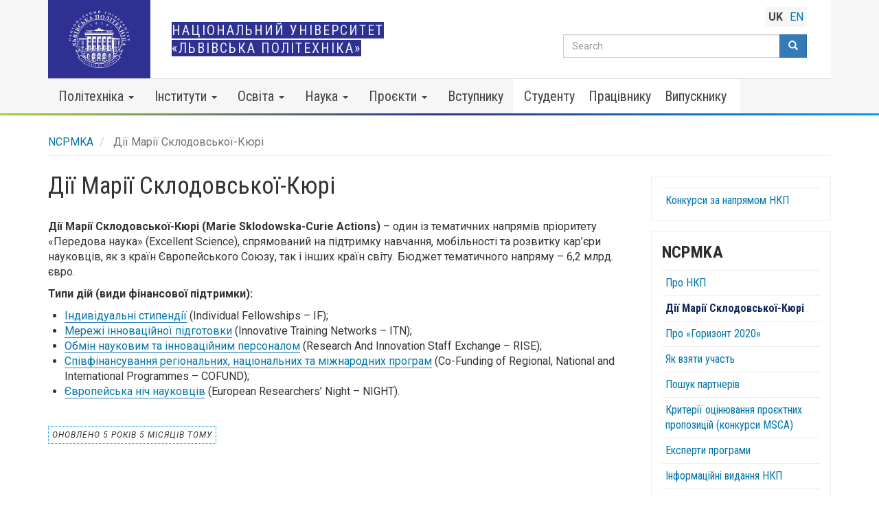

--- FILE ---
content_type: text/html; charset=UTF-8
request_url: https://lpnu.ua/ncpmka/dii-marii-sklodovskoi-kiuri
body_size: 28914
content:
<!DOCTYPE html>
<html  lang="uk" dir="ltr" prefix="content: http://purl.org/rss/1.0/modules/content/  dc: http://purl.org/dc/terms/  foaf: http://xmlns.com/foaf/0.1/  og: http://ogp.me/ns#  rdfs: http://www.w3.org/2000/01/rdf-schema#  schema: http://schema.org/  sioc: http://rdfs.org/sioc/ns#  sioct: http://rdfs.org/sioc/types#  skos: http://www.w3.org/2004/02/skos/core#  xsd: http://www.w3.org/2001/XMLSchema# ">
  <head>
    <meta charset="utf-8" />
<script>(function(i,s,o,g,r,a,m){i["GoogleAnalyticsObject"]=r;i[r]=i[r]||function(){(i[r].q=i[r].q||[]).push(arguments)},i[r].l=1*new Date();a=s.createElement(o),m=s.getElementsByTagName(o)[0];a.async=1;a.src=g;m.parentNode.insertBefore(a,m)})(window,document,"script","https://www.google-analytics.com/analytics.js","ga");ga("create", "UA-24246145-1", {"cookieDomain":"auto"});ga("set", "anonymizeIp", true);ga("send", "pageview");</script>
<link rel="canonical" href="https://lpnu.ua/ncpmka/dii-marii-sklodovskoi-kiuri" />
<meta name="description" content="Дії Марії Склодовської-Кюрі (Marie Sklodowska-Curie Actions) – один із тематичних напрямів пріоритету «Передова наука» (Excellent Science), спрямований на підтримку навчання, мобільності та розвитку кар’єри науковців, як з країн Європейського Союзу, так і інших країн світу. Бюджет тематичного напряму – 6,2 млрд. євро.

Типи дій (види фінансової підтримки):" />
<link rel="image_src" href="https://lpnu.ua/sites/default/files/default_images/Lviv-Polytechnic_default.jpg" />
<meta name="Generator" content="Drupal 8 (https://www.drupal.org)" />
<meta name="MobileOptimized" content="width" />
<meta name="HandheldFriendly" content="true" />
<meta name="viewport" content="width=device-width, initial-scale=1.0" />
<link rel="stylesheet" href="https://fonts.googleapis.com/css?family=Roboto:700,regular,italic|Roboto+Condensed:regular,700|Roboto+Slab:600&amp;subset=cyrillic,cyrillic-ext" media="all" />
<link rel="shortcut icon" href="/sites/default/files/favicon.ico" type="image/vnd.microsoft.icon" />
<link rel="alternate" hreflang="uk" href="https://lpnu.ua/ncpmka/dii-marii-sklodovskoi-kiuri" />
<link rel="alternate" hreflang="en" href="https://lpnu.ua/en/ncpmka/marie-sklodowska-curie-actions" />
<link rel="revision" href="https://lpnu.ua/ncpmka/dii-marii-sklodovskoi-kiuri" />

    <title>Дії Марії Склодовської-Кюрі | Національний університет «Львівська політехніка»</title>
    <link rel="stylesheet" media="all" href="/sites/default/files/css/css_zv5LaRpL7MMKO11ffxh8T6GI4SIQlw-k63nww_XO47g.css" />
<link rel="stylesheet" media="all" href="https://cdn.jsdelivr.net/npm/bootstrap@3.4.1/dist/css/bootstrap.min.css" integrity="sha256-bZLfwXAP04zRMK2BjiO8iu9pf4FbLqX6zitd+tIvLhE=" crossorigin="anonymous" />
<link rel="stylesheet" media="all" href="https://cdn.jsdelivr.net/npm/@unicorn-fail/drupal-bootstrap-styles@0.0.2/dist/3.4.0/8.x-3.x/drupal-bootstrap.min.css" integrity="sha512-tGFFYdzcicBwsd5EPO92iUIytu9UkQR3tLMbORL9sfi/WswiHkA1O3ri9yHW+5dXk18Rd+pluMeDBrPKSwNCvw==" crossorigin="anonymous" />
<link rel="stylesheet" media="all" href="/sites/default/files/css/css_YnWJjM2kjE6lfTVKn4Bg00kWS6GT3W5SA7iTcgSQhsw.css" />

    
<!--[if lte IE 8]>
<script src="/sites/default/files/js/js_VtafjXmRvoUgAzqzYTA3Wrjkx9wcWhjP0G4ZnnqRamA.js"></script>
<![endif]-->
<script src="https://use.fontawesome.com/releases/v5.13.1/js/all.js" defer crossorigin="anonymous"></script>
<script src="https://use.fontawesome.com/releases/v5.13.1/js/v4-shims.js" defer crossorigin="anonymous"></script>

	
	<link rel="apple-touch-icon" sizes="180x180" href="/apple-touch-icon.png">
	<link rel="icon" type="image/png" sizes="32x32" href="/favicon-32x32.png">
	<link rel="icon" type="image/png" sizes="16x16" href="/favicon-16x16.png">
	
  </head>
  <body class="fontyourface path-node page-node-type-page navbar-is-static-top has-glyphicons lang-uk">
    <a href="#main-content" class="visually-hidden focusable skip-link">
      Перейти до основного вмісту
    </a>
    
      <div class="dialog-off-canvas-main-canvas" data-off-canvas-main-canvas>
              <header class="navbar navbar-default navbar-static-top" id="navbar" role="banner">
              <div class="container">
            <div class="navbar-header">
          <div class="region region-navigation">
    
    
  <a class="logo navbar-btn pull-left" href="/" alt="Логотип Національного університету «Львівська політехніка»" rel="home">
  <svg xmlns="http://www.w3.org/2000/svg" viewBox="0 0 298.87 283.46" fill="#312783" aria-labelledby="LPNU_logo_UK_desc" role="img"><desc id="LPNU_logo_UK_desc">Офіційний логотип Львівської політехніки — стилізоване зображення фасаду головного корпусу університету, оздоблене вигнутою стрічкою з латинським написом «Litteris et Artibvs», що в перекладі означає «Науками й Мистецтвом». У верхній частині логотипу зазначено рік заснування університету — 1816.</desc><g fill="currentColor"><path d="M10.4 138.6c-.2 1.27-.63 1.23-1.5 1.18l-6.2-.36c-.87 0-1.3-.06-1.35-1.34v-.34h-.6v2.18l-.18 1.2c0 .37-.06.75-.1 1.12L.4 143.3h.58L1 143c.2-1.27.62-1.23 1.5-1.18l2.63.15-.27 4.6-2.63-.15c-.87-.05-1.3-.06-1.35-1.34v-.34H.3v2.18l-.13 1.17c0 .37-.06.75-.1 1.12l-.08 1.06h.58l.07-.28c.2-1.27.62-1.23 1.5-1.18l6.2.36c.87.05 1.3.06 1.35 1.34v.34h.6v-2.18l.07-1.23c0-.37.06-.75.1-1.12l.08-1.06h-.58l-.05.34c-.2 1.27-.63 1.23-1.5 1.17l-2.8-.16.35-4.62 2.8.16c.87.05 1.3.06 1.35 1.34v.34h.58v-2.18l.07-1.23c0-.37.06-.75.1-1.12l.08-1.06h-.58zm1.33-17.23L2.9 123l-.15.74 6.93 4.67c1 .67 1.77 1.14 1.75 2.4l.57.1a15.13 15.13 0 0 1 .27-1.56l.47-2.12-.58-.12-.13.35c-.2.5-.35.87-1 .74a3.63 3.63 0 0 1-1.2-.65l-.33-.22.67-3.38.5-.1a3.61 3.61 0 0 1 1.55-.13c.53.1.43.65.4 1v.4l.57.1.27-1.58.37-1.85.4-1.77-.57-.1c-.33 1.18-1.07 1.28-1.94 1.44zm-2.92 5.55l-3.3-2.17 3.85-.66zm13.9-24.12l.2-.6-3.48-1.2-.32.9c-.16.45-.32.5-.8.35L11.87 100c-.83-.3-1.24-.42-.93-1.66L11 98l-.55-.2-.34 1-.34 1.07L9.4 101a10.41 10.41 0 0 1-.4 1c-.14.3-.25.66-.36 1l.55.2.14-.3c.54-1.17.94-1 1.77-.72l6.24 2.18c.9.3.7.62.53 1.08l-.92 2.64c-.16.46-.2.83-1.1.5l-6.25-2.1c-.82-.3-1.24-.42-.93-1.66l.08-.33-.55-.2-.34 1-.34 1.07-.4 1.16-.4 1.05-.36 1 .55.2.14-.3c.54-1.17.94-1 1.77-.72l5.87 2.05c.83.3 1.24.42.93 1.66l-.08.33.55.2.7-2.07 2.23-6.25c.43-1.33 1-2.28 3.7-1.83zM15 89.2c.68-1.1 1.06-.88 1.84-.5l5.57 2.75c.8.4 1.18.56.72 1.76l-.12.32.52.26.46-1c.15-.37.3-.7.47-1l.54-1.1.53-1 .48-.95-.52-.26-.18.3c-.68 1.1-1.05.9-1.84.5l-5.57-2.75c-.78-.4-1.18-.56-.72-1.76l.12-.32-.52-.26-.46 1-.47 1-.55 1.1-.52 1-.48.95.52.26zm10.7-10.7a5.47 5.47 0 0 0 7.6-1.87c1.67-2.55 1.7-6-1.1-7.87-2.4-1.57-5.7-1.17-7.72 1.9-1.8 2.76-1.42 6.1 1.2 7.84zm-.65-7.4c.57-.87 2.14-2.36 5.56-.12 3.07 2 3 3.82 2.15 5.18-.6.9-2.2 2.26-5.64 0s-2.6-4.23-2.06-5.06zm9.48-12.95c.94-.87 1.25-.57 1.9 0l4.64 4.14c.65.58 1 .86.23 1.9l-.2.27.43.4.7-.8.72-.86.82-.92.77-.82.72-.78-.44-.4-.25.23c-.94.87-1.25.57-1.9 0l-2.1-1.87 3.07-3.45 2.1 1.87c.65.58 1 .86.23 1.9l-.2.27.44.4.7-.8.73-.86.82-.92.77-.82.72-.78-.45-.42-.25.23c-.94.87-1.25.57-1.9 0l-4.63-4.1c-.65-.58-1-.86-.23-1.9l.2-.27-.44-.4-.7.8-.72.86-.82.92-.77.82-.72.78.44.4.25-.23c.94-.87 1.25-.57 1.9 0l2 1.75-3.1 3.4-2-1.75c-.65-.6-1-.86-.23-1.9l.2-.27-.44-.4-.7.8-.72.86-.82.92-.77.82-.72.78.44.4zm20.3-8.27l.38.44a14.92 14.92 0 0 1 1.18-1.06l1.68-1.37-.38-.45-.32.2c-.46.27-.8.47-1.26-.06a3.65 3.65 0 0 1-.54-1.25l-.12-.38 2.62-2.23.45.22a3.66 3.66 0 0 1 1.3.86c.35.4-.06.78-.3 1l-.28.3.38.44 1.2-1.07.66-.56.75-.64 1.4-1.14-.38-.45c-.92.72-1.57.34-2.34-.07L53 38.47l-.58.5 2.55 8c.36 1.1.67 1.94-.13 2.92zm2.54-6.55L55.2 45.2 54 41.46zm8.92-14c1.1-.55 1.75-.18 2.74 1.68a10 10 0 0 1 1.49 4.51c.07 1-.22 1.2-.3 1.26a1 1 0 0 1-.55.06 1.1 1.1 0 0 0-.76.16.93.93 0 0 0-.33 1.31 1.14 1.14 0 0 0 1.66.22 2.6 2.6 0 0 0 1.13-1.72c.44-2-.7-4.77-2-7.1l-.68-1.2c-.07-.14-.2-.42.24-.7l1.2-.8c.18-.12.33-.2.56.15l3.83 6c.47.74.72 1.1-.3 1.9l-.27.2.32.5.9-.58.93-.63 1-.67 1-.58c.36-.18.6-.37.9-.56l-.32-.5-.3.16c-1.14.6-1.36.22-1.84-.52l-3.37-5.27c-.47-.74-.72-1.1.3-1.9l.27-.2-.32-.5-.9.6-.93.63-3.72 2.4-2.13 1.32.32.5zm15.96-9.42c.85-.33 1.25-.3 1.75.76l2.64 5.66c.5 1.07.26 1.4-.54 1.83l-.2.1.25.53 2.4-1.17L91 26.5c1.62-.75 3.67-2.1 2.58-4.45a2.82 2.82 0 0 0-2.73-1.66 6.85 6.85 0 0 0-2.79.83l-.94.47-1-2.06c-.5-1.07-.26-1.4.54-1.83l.2-.1-.25-.53-1.67.83-.74.34-.74.35-1.7.75.25.53zm5.9 2.1a2 2 0 0 1 1.6-.25 2.44 2.44 0 0 1 1.38 1.39c.8 1.7-.07 2.5-.78 2.84a1.09 1.09 0 0 1-1.54-.67l-1.38-3c.23-.08.5-.2.72-.32zm11.9-9.7c1.26-.26 1.37.16 1.63 1l1.82 5.94c.26.84.4 1.25-.78 1.74l-.32.13.17.56 1-.33 1.06-.36 1.18-.36 1.08-.3 1-.3-.17-.56-.33.07c-1.26.26-1.37-.16-1.63-1l-.77-2.68 4.4-1.35.83 2.7c.26.84.4 1.24-.8 1.74l-.3.13.17.56 1-.33 1.06-.36 1.18-.36 1.08-.3 1-.3-.17-.56-.33.07c-1.26.26-1.37-.16-1.63-1l-1.82-5.94c-.26-.84-.4-1.24.78-1.74l.32-.13-.17-.56-1 .33-1.06.36-1.18.36-1.08.3-1 .3.17.56.33-.07c1.26-.26 1.37.16 1.63 1l.77 2.5-4.4 1.35-.78-2.5c-.26-.84-.4-1.24.78-1.74l.32-.13-.17-.56-1 .32-1.06.36-1.18.36-1.08.3-1 .3.17.56zm21.4-5.77c1.28-.07 1.33.36 1.46 1.23l.93 6.14c.13.87.2 1.3-1 1.6l-.33.08.1.58 1-.17 1.1-.2 1.27-.2 1.1-.14 1.05-.14-.1-.58h-.34c-.75.05-1.27.07-1.43-1v-.18l4.08-5.76.76 5c.13.87.2 1.3-1 1.6l-.33.08.1.58 1-.17 1.1-.2 1.2-.18 1.12-.14 1.05-.14-.1-.58h-.34c-1.28.07-1.33-.36-1.46-1.23l-.93-6.14c-.13-.86-.2-1.3 1-1.6l.33-.08-.1-.6-1 .17-1.1.2-1.22.18-1.12.14-1.05.14.1.58h.34c.75-.05 1.26-.08 1.44 1.1v.12l-4.08 5.78-.76-5c-.13-.87-.2-1.3 1-1.6l.33-.08-.1-.58-1 .17-1.1.2-1.22.18-1.1.14-1.05.14.1.58zm28.46-3.85c1.94 0 2.94-.9 2.94-1.65a.94.94 0 0 0-.9-1 .79.79 0 0 0-.86.7.62.62 0 0 0 .11.32c.08.1.2.2.2.32 0 .3-.54.72-1.48.72s-1.47-.44-1.47-.73c0-.12.12-.22.2-.32a.62.62 0 0 0 .11-.32.79.79 0 0 0-.86-.71.93.93 0 0 0-.92.99c0 .77 1 1.67 2.93 1.68zm-4.3 10.92h3.4v-.58h-.34c-.75-.06-1.26-.13-1.26-1.25v-.18l4.9-5.07v5.1c0 .88 0 1.3-1.26 1.43h-.34v.58h5.6v-.52H156c-1.28-.12-1.26-.56-1.26-1.43v-6.2c0-.88 0-1.3 1.26-1.43h.34V3.4h-5.53V4h.34c.75.06 1.26.1 1.26 1.3v.12l-4.9 5.1v-5.1c0-.88 0-1.3 1.27-1.43h.34v-.6h-5.6V4h.34c1.28.13 1.26.56 1.26 1.43v6.2c0 .88 0 1.3-1.27 1.43h-.34v.58h2.12zm31.8 3.1c1.8.4 2.9-1.13 4.1-2.58l2.24-2.7c1.83-2.2 2.35-2.88 3.28-2.75l.13-.57-1.86-.37-1.55-.4-.13.57c.88.13 1.05.58 1 .88s-.56.95-2.9 3.77l-1.18-3.85a2.21 2.21 0 0 1-.09-.89c.1-.5.6-.42 1-.37h.25l.13-.57-2.53-.52-2.4-.58-.13.57a2.13 2.13 0 0 1 1.25 1.46l2 6.6-.32.37c-.28.32-.65.8-1 .7-.2 0-.32-.27-.48-.47a1 1 0 0 0-.61-.44 1 1 0 0 0-1.3.75c-.1.58.2 1.18 1.1 1.38zm16.77 4.25l1.15.43 1 .42c.3.14.66.26 1 .4l.2-.55-.3-.15c-1.15-.56-1-1-.68-1.78l1-2.64 4.32 1.62-1 2.63c-.3.82-.44 1.23-1.68.9l-.33-.1-.2.55 1 .36 1.06.36 1.15.43 1 .42c.3.14.66.26 1 .4l.2-.55-.3-.15c-1.15-.56-1-1-.68-1.78l2.18-5.82c.3-.82.44-1.23 1.68-.9l.33.1.2-.55-1-.36-1.06-.36-1.15-.43-1-.42-1-.4-.2.55.3.15c1.15.56 1 1 .68 1.78l-.9 2.5-4.32-1.62.92-2.46c.3-.82.44-1.23 1.68-.9l.33.1.2-.55-1-.36-1.06-.36-1.15-.43-1-.42c-.3-.14-.66-.26-1-.38l-.2.55.3.15c1.15.56 1 1 .68 1.78l-2.18 5.82c-.3.82-.44 1.23-1.68.9l-.33-.1-.2.55 1 .36zm19.06 8.18l1.1.57 1 .55.93.5.27-.52-.3-.18c-1.08-.7-.86-1.08-.45-1.85l2.88-5.5c.4-.78.6-1.17 1.78-.68l.3.13.27-.52-.95-.48-1-.5-1.1-.6-1.93-1.06-.27.52.28.18c1.08.7.86 1.08.46 1.85l-2.88 5.5c-.4.78-.6 1.17-1.78.68l-.3-.13-.27.52 1.96 1z"/><path d="M231.4 38.95a2.5 2.5 0 0 0 1.53-1c1-1.53-.1-3.26-1.28-4.16 1.68.82 3 .4 3.56-.5a2.11 2.11 0 0 0 .31-1.48c-.2-1.3-1.6-2.25-2.3-2.74l-2.3-1.5-1.84-1.3-.33.48.26.24c1 .82.74 1.17.24 1.9l-3.47 5.1c-.5.73-.72 1.1-1.85.48l-.3-.16-.33.48 2.13 1.38c1.78 1.23 4.03 3.2 5.97 2.77zm.36-9.5c.16-.23.23-.37.54-.16l.26.17A1.7 1.7 0 0 1 233 32a1.73 1.73 0 0 1-2.72.5l-.4-.28zm-4 5.9l1.7-2.5.57.4a2 2 0 0 1 .65 3.17c-1.1 1.6-2.26.93-2.57.72a1.18 1.18 0 0 1-.33-1.78zM244.8 51.4l.6-.74a13.65 13.65 0 0 1 1.42-1.47l-.45-.4a2.43 2.43 0 0 1-3.56-.1c-1-.87-1.23-1.47 0-2.9l1.34-1.52.3.25a1.62 1.62 0 0 1 .18 2.45l.45.4 1.34-1.6 1.4-1.53-.45-.4A1.62 1.62 0 0 1 245 44l-.3-.26 2-2.32c.5-.57.52-.6 1-.14l.26.22c.78.7 2 1.86.9 3.43l.5.44 1.7-2.12-4.8-4.16c-.56-.5 0-.06-1.6-1.48l-.4.44.23.25c.88.94.58 1.25 0 1.9l-4.1 4.66c-.58.66-.85 1-1.9.24l-.28-.2-.4.44 1.67 1.4zm6.62 6.67l.76.82.82.92.77.92.74.86.44-.4-.2-.27c-.93-1.27-.4-1.53.14-2l2-1.78.63.72c2.65 3 4.42 1.9 5 1.35.9-.8 1.46-2.46-.57-4.7l-1.9-2.07c-.42-.45-.75-.9-1.68-2l-.44.4.2.27c.75 1 .42 1.3-.24 1.9l-4.66 4.1c-.66.58-1 .88-1.9 0l-.25-.23-.44.4.78.8zm8.72-3.76c.37-.33.47-.3.85.13a1.84 1.84 0 0 1-.18 2.89 2 2 0 0 1-3.08-.28 4.6 4.6 0 0 1-.28-.37zm7.68 23.44l-.57.75.38.56 1.5-1 1.4-.9-.38-.56a3.11 3.11 0 0 1-4.07-.78c-.63-.94-1.4-3.1 1.85-5.3 2.92-2 4.8-1.07 5.55.05a2.71 2.71 0 0 1 .29 2.63 3.66 3.66 0 0 1-.79 1.27l.4.57 2.62-2-.38-.56-.87.3a4.65 4.65 0 0 0-.84-3 5.32 5.32 0 0 0-7.57-1.57 5.06 5.06 0 0 0-1.34 7.43 4.9 4.9 0 0 0 2.82 2.09zm12.18 6.4l-5.6 2.7c-.8.38-1.17.58-1.84-.5l-.18-.3-.53.25.48.95.52 1 .54 1.1.46 1 .45 1 .53-.26-.12-.32c-.27-.7-.44-1.2.57-1.68l.17-.08 6.7 2.2-4.58 2.22c-.8.38-1.17.58-1.84-.5l-.17-.3-.53.26.48.95.52 1 .53 1.1.46 1 .45 1 .53-.26-.12-.32c-.44-1.2-.05-1.38.74-1.76l5.6-2.7c.8-.38 1.17-.58 1.84.5l.17.3.53-.25-.48-.95-.52-1-.54-1.1-.46-1-.45-1-.53.25.12.32c.27.7.45 1.18-.63 1.7l-.1.05-6.73-2.18 4.6-2.23c.8-.38 1.17-.58 1.84.5l.17.3.53-.26-.48-.95-.52-1-.6-1.1-.46-1-.45-1-.53.25.12.32c.46 1.22.06 1.4-.68 1.78zM291.42 109c.54 1.7.08 2.6-.88 3.1l-.3.16.2.6 2.76-1-1.1-3.3-.9-2.85-1-3.3-2.84.78.2.6h.34c1.1-.14 2 .34 2.52 2 .16.5 0 .52-.4.65l-6.54 2.08c-.83.27-1.24.4-1.75-.77l-.13-.3-.56.18.34 1 .37 1.06.37 1.17.3 1.08.3 1 .56-.18-.07-.33c-.27-1.25.15-1.37 1-1.64l6.54-2.08c.4-.14.52-.23.7.3zm-1.58 21.8a2.43 2.43 0 0 1-2.74-2.27c-.24-1.3-.06-1.9 1.82-2.26l2-.37.07.38a1.62 1.62 0 0 1-1.37 2l.1.6 2-.42 2-.33-.1-.6a1.62 1.62 0 0 1-2-1.41l-.07-.38 3-.56c.74-.14.78-.16.9.53l.06.33c.2 1 .44 2.7-1.4 3.26l.12.65 2.65-.62-1.2-6.22c-.14-.74 0-.07-.35-2.15l-.57.1v.34c.1 1.28-.32 1.34-1.18 1.5l-6.1 1.13c-.86.16-1.28.26-1.64-1l-.1-.33-.57.1.44 2.14 1.23 6.87.93-.2a13.39 13.39 0 0 1 2-.28zm8.8 15.2l-.17-3-.15-3.46h-2.94v.63h.34c1.1.14 1.84.82 1.93 2.6 0 .54-.13.5-.56.52l-6.85.4c-.88 0-1.3.1-1.5-1.18l-.05-.34h-.58c0 .35 0 .7.08 1.06s.08.75.1 1.12l.07 1.23v2.18h.58v-.34c.05-1.28.48-1.3 1.36-1.34l6.85-.38c.43 0 .58-.08.6.46.1 1.77-.57 2.53-1.63 2.8l-.34.08v.63l2.93-.3zm-39.56 6.7a109.6 109.6 0 1 0-210 43.87l1.06-3.57a107.24 107.24 0 1 1 198.87-.45l1.1 3.56a109 109 0 0 0 8.98-43.41zm-9.65 44.87l-1.06-3.44-2.88-9.36-1.34 3.57A101.51 101.51 0 0 1 214 230.62l-1 .83.57.68 4.3 5.17a108.65 108.65 0 0 1-136.88 0l4.32-5.2.57-.68-1-.83A101.68 101.68 0 0 1 55 188.83l-1.35-3.55-2.84 9.33-1 3.43-1 3.34-15.8-8.7 1.27 3.32a122.94 122.94 0 0 0 16.4 30l-6.06 4.6.8 1a130.45 130.45 0 0 0 208.09.06l.8-1-6.06-4.6a122.9 122.9 0 0 0 16.4-30.06l1.26-3.36-15.33 8.7zm-100 83.3a127.11 127.11 0 0 1-101.2-49.73l13.3-10.07a113.73 113.73 0 0 0 13.73 14.76 111.2 111.2 0 0 0 148.36 0 113.63 113.63 0 0 0 13.69-14.71l6.4 4.86 1.28 1 5.6 4.25a127.12 127.12 0 0 1-101.11 49.64zm-67.58-48.6l-1.75 2.1-1.1 1.27a110.18 110.18 0 0 1-10-9.79l4.66 2.6a85.36 85.36 0 0 0 8 3.63l.28.1zM217 232.2l.32-.12 8-3.6 4.66-2.6a110.1 110.1 0 0 1-10.06 9.78l-1.05-1.27-1.75-2.1zM51.38 201.52l1-3.32 1.52-5a104.34 104.34 0 0 0 23.54 34.23l-1.9-.93a80.71 80.71 0 0 1-7.86-4.5 54.75 54.75 0 0 1-4.9-3.56l-.75-1-.63.48-8.68 6.58a120.33 120.33 0 0 1-14.72-26l12.24 6.8zm193.92 22.36l-8.46-6.4-.7.92a54.22 54.22 0 0 1-4.9 3.56 80.16 80.16 0 0 1-7.85 4.53l-1.9.93a104.12 104.12 0 0 0 23.72-34.69l1.54 5 1 3.34 1.27 4.14 11.82-6.7a120.32 120.32 0 0 1-14.73 26zM36.6 175.92a1.68 1.68 0 0 1-.29.88 1.87 1.87 0 0 0-.29 1.28 1.58 1.58 0 0 0 1.79 1.43 1.92 1.92 0 0 0 1.49-2.4 4.41 4.41 0 0 0-1.84-2.94c-2.77-2.07-7.83-2.3-12.33-1.9l-2.34.2c-.26 0-.8 0-.9-.87l-.34-2.37c-.05-.36-.07-.65.63-.75l11.82-1.7c1.47-.2 2.2-.34 2.7 1.77l.13.56 1-.14c-.08-.6-.17-1.2-.28-1.78l-.32-1.87-.3-2.06c-.1-.62-.16-1.27-.22-1.9s-.15-1.2-.23-1.78l-1 .14v.57c.1 2.17-.62 2.25-2.1 2.46l-10.4 1.5c-1.47.2-2.2.34-2.7-1.77l-.13-.56-1 .14c.1.6.17 1.2.28 1.77a48.43 48.43 0 0 1 .32 1.87l1.07 7.4.53 4.2 1-.14v-.45c-.07-2.1 1-2.82 4.5-3 4.5-.28 6.4.26 8 .87s1.7 1.15 1.73 1.33zM20 155.5c.16-1.53.5-2.12 2.5-2l10.56.4c2 .08 2.3.7 2.34 2.23v.36h1l.1-4.53.25-4.52c.12-3-.32-7.15-4.7-7.32a4.77 4.77 0 0 0-4.62 2.82 11.53 11.53 0 0 0-.92 4.84v1.77l-3.85-.15c-2-.08-2.3-.7-2.33-2.23v-.36h-1v3.15l-.05 1.38c-.05.47 0 .9-.05 1.38 0 .88-.14 2.3-.2 3.14h1zm7.73-7.25a3.39 3.39 0 0 1 .86-2.6 4.13 4.13 0 0 1 3.16-1c3.15.12 3.72 2 3.67 3.37a1.85 1.85 0 0 1-2.21 1.79l-5.5-.2.08-1.35z"/><path d="M36.5 136.7l1 .2.83-4.2c.8-3.56 2.46-8.3.55-11.1a4.23 4.23 0 0 0-2.58-1.75c-3.05-.66-5.06 2.2-5.7 4.63.23-3.15-1.23-4.9-3-5.28a3.59 3.59 0 0 0-2.52.44c-1.92 1.13-2.52 3.93-2.83 5.35s-.55 3-.9 4.55c-.43 1.88-.27 1-.88 3.7l1 .2.17-.55c.66-2.07 1.37-1.9 2.82-1.58l10.28 2.22c1.45.3 2.17.44 1.92 2.6zm-7-9.28l-.18.8-5.6-1.24c-.46-.1-.72-.13-.6-.74l.1-.5a2.88 2.88 0 0 1 3.77-2.3c3.16.7 2.7 3.1 2.5 3.98zm6 2.14l-5-1.08.25-1.15c.8-3.74 3.6-3.22 4.56-3 3.2.7 2.88 3 2.75 3.57a2 2 0 0 1-2.55 1.66zm5.9-13l-.15.55.93.35.6-1.7.62-1.8.73-1.95.72-1.76.65-1.67-.93-.35-.25.52c-1 1.95-1.63 1.67-3 1.15l-9.84-3.7c-1.4-.52-2.08-.75-1.52-2.85l.15-.55-.93-.35-.6 1.7-.62 1.8-.73 2-.72 1.76-.66 1.67.93.35.25-.52c1-1.95 1.63-1.67 3-1.15l9.84 3.7c1.4.47 2.12.7 1.53 2.8zm.9-30.93a3.59 3.59 0 0 0-2.54-.31c-2.16.53-3.55 3-4.26 4.3l-2.18 4.1-1.9 3.3.86.48.33-.5c1.23-1.8 1.85-1.4 3.15-.7l9.2 5.1c1.3.72 1.95 1.05 1.08 3l-.23.53.87.48 2-3.8c1.8-3.18 4.76-7.25 3.74-10.46a4.23 4.23 0 0 0-2-2.43c-2.73-1.5-5.48.65-6.8 2.78 1.2-2.9.3-5-1.3-5.88zm-.5 8.45l-.4.73-5-2.8c-.4-.23-.65-.33-.35-.88l.25-.46a2.87 2.87 0 0 1 4.28-1.11c2.8 1.57 1.67 3.7 1.23 4.5zm6.45-1.28c2.87 1.6 1.9 3.67 1.6 4.22a2 2 0 0 1-2.94.84l-4.46-2.47.57-1c1.86-3.4 4.38-2.07 5.25-1.6zm.63-23.28a9 9 0 0 0 1.19 13c4.2 3.4 9.3 2.63 12.66-1.5a8.29 8.29 0 0 0 2-5.55l1.5.55.72-.9-2.44-1.9-2.17-1.83-.72.9c1.54 1.7 2.7 4.55.74 7-1.2 1.47-4.36 3.73-9.46-.42-4.62-3.76-4.1-7.22-2.65-9a4.59 4.59 0 0 1 4.11-1.76 6.27 6.27 0 0 1 2.45.65l.74-.9-4.45-3.3-.72.9.93 1.26a7.88 7.88 0 0 0-4.43 2.85zM61.6 56.6l-1 .9-2.43 2 .65.75.3-.22c1.23-.93 1.9-1.08 3.2.44l6.9 8c1.3 1.52 1.06 2.14 0 3.23l-.26.26.65.75 3.38-3 3.48-2.9c2.28-2 5-5.12 2.14-8.43a4.77 4.77 0 0 0-5.21-1.45 11.62 11.62 0 0 0-4.16 2.63l-1.3 1.2-2.6-2.95c-1.3-1.52-1.06-2.15 0-3.23l.26-.26-.6-.74-2.33 2.12zm8 4.13a3.4 3.4 0 0 1 2.48-1.15A4.13 4.13 0 0 1 75 61.2c2.06 2.38 1 4.12 0 5a1.85 1.85 0 0 1-2.82-.39l-3.6-4.18c.43-.3.74-.63 1.08-.9zm7.58-16.63l-1.56.88.5.86.52-.24c2-.9 2.32-.27 3.07 1l5.3 9.1c.75 1.28 1.14 1.9-.62 3.17l-.47.33.5.85 1.54-.93 1.62-1 1.8-1.05 1.67-.9 1.56-.88-.5-.85-.52.24c-2 .9-2.32.27-3.07-1L86 49.32l.8-.47c.94-.55 1.85-.7 3.57.63l2.16 1.7c1.4 1.1 3.25 2.57 6.1.9a3.64 3.64 0 0 0 1.86-4l-1.08.12c0 .5-.06.94-.48 1.2-.76.45-1.92-.3-2.44-.62-3.72-2.23-5.7-2.64-7.56-2v-.07c.4-.6.72-1.45.4-3.94-.14-1-.47-2.5.37-3a2.62 2.62 0 0 1 1.17-.11 2.1 2.1 0 0 0 .9-.26 1.64 1.64 0 0 0 .7-2.31c-.5-.88-1.5-1.35-2.9-.53-2.57 1.46-2.2 4.1-1.9 6.1.34 2.18.65 3.8-1.26 4.93l-1.08.63-2.13-3.64c-.75-1.28-1.14-1.9.62-3.17l.47-.33-.5-.85-1.54.93-1.62 1-1.8 1.05-1.65.9zm27.7-14.1l-.72 14.12c-.1 2-.1 3.55-2 4.63l.33.93a26.21 26.21 0 0 1 2.5-1l3.48-1.17-.33-.93-.62.1c-.9.15-1.57.26-2-.84a6.23 6.23 0 0 1-.11-2.31v-.68l5.5-2 .58.62a6.1 6.1 0 0 1 1.54 2.13c.3.86-.57 1.2-1.08 1.47l-.6.3.33.93 2.52-1 2.94-1.05 2.92-1-.33-.93c-1.9.6-2.7-.4-3.67-1.5l-9.96-11.25zm.68 11.54l.27-6.65 4.32 5zm43.85-18.42l.6-.12-.08-1c-.6 0-1.2.1-1.8.16l-1.9.2-13.74 1.1-1.9.1-1.8.1.08 1h.58c2.17 0 2.2.77 2.32 2.25l.8 10.5c.1 1.48.2 2.2-1.94 2.58l-.57.1.08 1c.6 0 1.2-.1 1.8-.16l1.9-.2 2.08-.16 1.9-.1 1.8-.1-.07-1h-.58c-2.17 0-2.2-.77-2.3-2.25l-.87-11.1c-.12-1.6.5-1.5 1.32-1.56l4.73-.36c.83-.06 1.42-.27 1.54 1.34l.85 11.1c.1 1.48.2 2.2-1.94 2.58l-.57.1.08 1c.6 0 1.2-.1 1.8-.16l1.9-.2 2.08-.16 1.9-.1 1.8-.1-.07-1h-.58c-2.17 0-2.2-.77-2.3-2.25l-.8-10.5c-.13-1.53-.2-2.25 1.93-2.63zm14.68 18.02c5.1.67 10.47-1.88 11.2-7.46.63-4.8-2.42-9.57-8.6-10.38-5.52-.73-10.36 2.3-11.06 7.6s3.37 9.56 8.45 10.23zm-3.83-9.78c.88-6.7 4.5-7.1 6.2-6.88s5.18 1.52 4.28 8.4c-.8 6.17-3.58 7.46-6.32 7.1-1.84-.24-5.06-1.7-4.15-8.6zm25.9-2.76l.4.2c1.9.9 2.07 2.15.64 5.4-1.8 4.1-3.17 5.57-4.44 6.7s-1.82 1-2 .9-.46-.4-.65-.67a1.87 1.87 0 0 0-1-.84 1.57 1.57 0 0 0-2.08.93 1.92 1.92 0 0 0 1.45 2.43 4.4 4.4 0 0 0 3.46-.29c3.1-1.5 5.62-5.9 7.34-10.08l.9-2.17c.1-.24.35-.7 1.2-.4l2.26.78c.35.12.6.24.38.9L190.1 43.7c-.48 1.4-.7 2.1-2.8 1.6l-.56-.14-.32.94c.57.2 1.13.4 1.7.56a46.87 46.87 0 0 1 1.81.57l2 .68c.6.2 1.2.44 1.78.67a31.44 31.44 0 0 0 1.69.61l.32-.94-.52-.24c-2-.9-1.7-1.58-1.23-3l3.44-9.94c.48-1.4.7-2.1 2.8-1.6l.56.14.32-.94c-.57-.2-1.13-.4-1.7-.56a46.87 46.87 0 0 1-1.81-.57l-7.06-2.44-4-1.46zm19.8 7.72l.48.32c1.8 1.2 1.44 1.83.75 3.14l-4.95 9.28c-.7 1.3-1 2-3 1.13l-.53-.22-.47.87 1.6.82 1.7.85 1.84 1 1.66.94 1.57.87.47-.87-.48-.32c-1.8-1.2-1.44-1.83-.75-3.14l4.95-9.28c.7-1.3 1-2 3-1.13l.53.22.47-.87-1.6-.82-1.7-.85-1.84-1-1.65-.94-1.57-.87zm10.77 21.52c-.88 1.2-1.3 1.8-3.15.68l-.5-.3-.6.8 1.46 1 1.56 1.1 1.68 1.23 1.5 1.17 1.43 1.1.6-.8-.43-.38c-1.62-1.45-1.17-2-.3-3.22l6.88-9.35c.43-.6.52-.84 1.26-.3 2.4 1.77 2.7 3.46 1.88 5.13l-.26.52.86.63 2.78-4.13-4.76-3.4-4.07-3-4.67-3.53-3.1 3.88.86.63.42-.4c1.35-1.27 3-1.5 5.46.27.73.54.52.7.1 1.3zm20.62 3.36l-7.6 7.28c-1.07 1-1.58 1.55-3.22.13l-.43-.38-.7.68 2.6 2.6 8.12 8.58 1.13-1.15a23 23 0 0 1 2.61-2.28l-.7-.73c-2.77 2.22-5 .32-6-.68-1.55-1.62-1.86-2.65.47-4.9l2.5-2.36.45.47a2.74 2.74 0 0 1-.05 4.16l.7.73 2.48-2.5 2.6-2.37-.7-.73a2.74 2.74 0 0 1-4.16-.12l-.45-.47 3.77-3.62c.92-.88 1-1 1.8-.1l.4.4c1.22 1.28 3.13 3.42 1.05 5.9l.77.8 3.18-3.34-7.48-7.7c-.88-.92 0-.1-2.5-2.72l-.7.68.36.45c1.4 1.7.8 2.18-.27 3.2zm11.5 23.14c-5.86-.84-8.08-.4-9.78-2.34l-.82.55 1.56 2.18c.6.85 1.77 2.73 2.23 3.46l.82-.55-.2-.37c-.4-.77-.63-1.36 0-1.8.22-.14 1-.65 5.25 0l.5.08-1.33 4.18a2.94 2.94 0 0 1-.76 1.48c-.7.46-1.13-.34-1.62-.92l-.32-.38-.82.55 1.57 2.2.87 1.23 1 1.47a79.29 79.29 0 0 1 1.76 2.77l.82-.55c-.8-1.38-.28-2.38.1-3.5l2.66-8.08c5 .58 7.64 0 9.5 2.13l.82-.55-2.1-3c-.53-.74-1.25-1.92-1.66-2.62l-.82.55.23.44c.2.38.82 1.27 0 1.8-.52.35-1.54.47-4.6.18l-.94-.1 1.1-3.25c.53-1.55.95-2 1.23-2.14.65-.43 1.08.4 1.48.9l.24.3.82-.55-1.88-2.66-1-1.45-.75-1.16c-.44-.65-1-1.65-1.44-2.3l-.82.55c.64 1.6.26 2.3-.24 3.7zm2.02 15.6l-.27-.5-.9.38.7 1.65.77 1.74.8 1.93.68 1.78.66 1.67.9-.38-.17-.55c-.63-2.08.05-2.33 1.42-2.9l4.4-1.82 3 7.22-4.4 1.82c-1.37.57-2 .87-3.06-1l-.27-.5-.92.38.7 1.65.77 1.74.8 1.93.68 1.78.66 1.67.9-.38-.17-.55c-.63-2.08.05-2.33 1.42-2.9l9.72-4c1.37-.57 2-.87 3.05 1l.27.5.9-.38-.7-1.65-.77-1.74-.8-1.92-.68-1.78-.66-1.67-.9.38.17.55c.63 2.08-.05 2.33-1.42 2.9l-4.12 1.7-3-7.22 4.12-1.7c1.37-.57 2-.87 3.05 1l.27.5.9-.38-.7-1.65-.77-1.74-.8-1.92-.68-1.78-.66-1.67-.9.38.17.55c.63 2.08-.05 2.33-1.42 2.9l-9.72 4c-1.36.6-2.02.9-3.04-1.02zm12.36 28.6l10.25-2.35c1.45-.33 2.15-.52 2.84 1.54l.18.55 1-.22-.43-1.75-.48-1.84-.46-2-.38-1.86-.37-1.76-1 .22.08.57c.28 2.15-.44 2.3-1.9 2.62l-10.25 2.35c-1.45.33-2.15.52-2.84-1.54l-.18-.55-1 .22.43 1.75.48 1.84.46 2 .38 1.86.37 1.76 1-.22-.08-.57c-.28-2.17.44-2.28 1.9-2.62z"/><path d="M275.47 145.77c-2.1-.66-3.7-1.1-3.86-3.3l-.1-1.25 4.2-.3c1.48-.1 2.2-.18 2.56 2l.1.57 1-.07c0-.6-.08-1.2-.15-1.8l-.2-1.9-.15-2.08-.08-1.9-.1-1.8-1 .07v.57c-.06 2.17-.78 2.2-2.26 2.3l-10.5.74c-1.48.1-2.2.18-2.57-2l-.1-.57-1 .07c0 .6.08 1.2.15 1.8l.18 1.9.15 2.08.08 1.9.1 1.8 1-.07V144c.06-2.17.78-2.2 2.26-2.3l5-.35.07.93c.08 1.1-.17 2-2.14 2.92l-2.47 1.2c-1.6.76-3.74 1.78-3.5 5.07a3.64 3.64 0 0 0 2.75 3.43l.37-1c-.46-.23-.82-.46-.85-1-.06-.88 1.1-1.6 1.64-1.92 3.64-2.34 4.9-3.95 5.17-5.87h.08c.36.63 1 1.3 3.36 2.1 1 .32 2.45.7 2.52 1.65 0 .36-.24.7-.42 1.1a2.07 2.07 0 0 0-.17.92 1.64 1.64 0 0 0 1.76 1.65c1-.07 1.88-.76 1.76-2.37-.22-2.9-2.76-3.75-4.68-4.37zm-11.9 10.35l-1-.1a26.1 26.1 0 0 1-.22 2.67l-.48 3.64 1 .1.17-.6c.25-.86.46-1.52 1.62-1.4a6.16 6.16 0 0 1 2.12.92l.6.33-.65 5.8-.8.25a6.15 6.15 0 0 1-2.59.45c-.9-.1-.83-1-.84-1.6v-.68l-1-.1-.22 2.7-.16 1.45-.2 1.66-.42 3 1 .1c.3-2 1.53-2.24 3-2.63l14.6-4.06.14-1.27-12.36-6.85c-1.77-.95-3.13-1.63-3.3-3.76zm5 6.2l5.85 3.17-6.43 1.66zM68 234.6l-1.3-1.24-1.3-1.35a.61.61 0 0 0-.31.27 6.18 6.18 0 0 1 .44.59c.18.3.1.46-.2.76l-1.86 1.9-2.36 2.27a.51.51 0 0 1-.66.11 7.5 7.5 0 0 1-.69-.51c-.07 0-.3.2-.3.3l1.43 1.37 2.58 2.68c.33.33.5.38.6.34a9.66 9.66 0 0 0 2.14-1.1.57.57 0 0 0-.18-.41 9.22 9.22 0 0 1-1.71.48.86.86 0 0 1-.87-.23 10.54 10.54 0 0 1-1.34-1.46.49.49 0 0 1 .1-.46l2.34-2.4 1.92-1.85c.27-.23.36-.32.64-.17a6.86 6.86 0 0 1 .55.41c.1-.03.34-.24.34-.3zm7.87 7.2l-1.42-1.16-1.38-1.24a.6.6 0 0 0-.29.31 3.54 3.54 0 0 1 .51.6c.15.23.07.4-.12.66-.37.5-.87 1.08-1.67 2l-2.18 2.5c-.3.3-.45.36-.78.18l-.56-.34c-.08 0-.3.24-.27.32l1.53 1.25 1.4 1.24a.78.78 0 0 0 .3-.29l-.5-.62c-.24-.32-.1-.54.1-.8l2-2.37 1.77-2c.34-.33.42-.4.7-.28a4.73 4.73 0 0 1 .59.37.64.64 0 0 0 .25-.33zm8.25 6.3l-3.94-2.82a3.31 3.31 0 0 1-.82-.83s-.13-.06-.14 0a30.94 30.94 0 0 1-1.53 1.67c0 .1.25.36.3.37a6.87 6.87 0 0 1 1.11-.68.62.62 0 0 1 .73 0 15.19 15.19 0 0 1 1.24.89v.12l-3.54 4.88c-.37.47-.56.6-.94.43a5.65 5.65 0 0 1-.8-.41c-.1 0-.26.24-.25.34l1.8 1.23 1.65 1.24c.1 0 .3-.24.3-.3a7 7 0 0 1-.65-.65c-.2-.24-.13-.47.07-.8l3.6-5.08a.11.11 0 0 1 .11-.05l1.35 1a.57.57 0 0 1 .19.63 4.78 4.78 0 0 1-.51 1.1.77.77 0 0 0 .38.26 19.6 19.6 0 0 1 1.59-1.68.16.16 0 0 0 0-.14 3.53 3.53 0 0 1-1.29-.72zm11.22 6.6a3.53 3.53 0 0 1-1.31-.53l-4.2-2.42a3.26 3.26 0 0 1-.9-.74h-.15l-1.36 1.82c0 .1.28.33.34.34a7.12 7.12 0 0 1 1-.79.62.62 0 0 1 .73-.06c.37.18 1.12.62 1.32.76v.12l-3 5.2c-.32.5-.5.66-.9.52a5.84 5.84 0 0 1-.84-.33c-.1 0-.23.27-.2.36l1.9 1 1.77 1.07c.1 0 .27-.27.25-.34a7.27 7.27 0 0 1-.71-.58c-.2-.22-.17-.45 0-.8l3.08-5.42a.11.11 0 0 1 .1-.06l1.44.83a.57.57 0 0 1 .25.61 4.88 4.88 0 0 1-.4 1.15.76.76 0 0 0 .41.22 19.45 19.45 0 0 1 1.41-1.83.16.16 0 0 0-.03-.12zm7.66 3.88l-2.42-1.1-1.7-.82c-.08 0-.22.28-.18.37a6.08 6.08 0 0 1 .59.4c.23.2.24.33.1.73s-.58 1.35-1 2.36l-1.35 2.94c-.22.43-.38.5-.66.45a8.11 8.11 0 0 1-1-.27 1 1 0 0 0-.17.38l2.1.9 3.28 1.54c.57.26.67.22.78.1a10.15 10.15 0 0 0 1.31-1.48.87.87 0 0 0-.33-.33 5.8 5.8 0 0 1-1.13.83c-.38.18-.56.2-1.1 0a12.66 12.66 0 0 1-1.63-.84.47.47 0 0 1-.07-.55l1-2.3s.1-.1.12-.08l1.67.78a.53.53 0 0 1 .26.55c0 .17 0 .2-.12.55a.79.79 0 0 0 .45.18l.5-1.17a13.85 13.85 0 0 1 .6-1.13.76.76 0 0 0-.43-.23l-.3.4c-.08.1-.34.3-.62.2l-1.72-.74a.11.11 0 0 1 0-.13l1.1-2.47c0-.06.16-.18.26-.16a24.33 24.33 0 0 1 1.77.81.59.59 0 0 1 .37.64 3 3 0 0 1-.19.9.87.87 0 0 0 .44.17 11.47 11.47 0 0 1 1-1.66v-.1a14.72 14.72 0 0 1-1.56-.63zm11.3 6.42c.38-1.1-.16-2.24-1.7-2.75l-2.24-.72-1.6-.6c-.08 0-.18.3-.18.4a6.52 6.52 0 0 1 .64.33c.26.16.3.35.2.72l-.92 2.76-1 2.8c-.15.35-.32.56-.63.52l-.65-.1c-.08 0-.17.33-.13.4l1.75.55 1.78.65c.08 0 .2-.35.16-.4l-.66-.36c-.2-.12-.3-.33-.17-.72l.73-2.23s0-.06.07 0 .5.15.62.2a.5.5 0 0 1 .28.32l.8 3a2 2 0 0 0 .44.74 6.54 6.54 0 0 0 2.21 1c.07 0 .23-.33.2-.38a1.76 1.76 0 0 1-1.11-1.07 19.2 19.2 0 0 1-1.1-3.45v-.08a2.26 2.26 0 0 0 2.21-1.54zm-2.77 1a4.38 4.38 0 0 1-1.55-.39v-.1l1.05-3a.32.32 0 0 1 .15-.16 1.78 1.78 0 0 1 .41.08 1.73 1.73 0 0 1 1.15 2.43c-.3.8-.73 1.08-1.2 1.14zm8.37-1.58a.54.54 0 0 0-.12.4 3.61 3.61 0 0 1 .72.31c.23.14.25.34.2.64-.1.6-.3 1.35-.58 2.55l-.82 3.2c-.13.4-.24.53-.62.5L118 272a.49.49 0 0 0-.1.41l1.93.43 1.8.5a.77.77 0 0 0 .14-.4l-.72-.33c-.36-.18-.33-.44-.27-.76l.7-3 .66-2.6c.14-.47.2-.56.5-.58a4.44 4.44 0 0 1 .69.06.61.61 0 0 0 .1-.41l-1.8-.4-1.76-.5zm7.67 3.94c-.2 1.28.57 2.05 1.63 2.92s1.42 1.38 1.3 2.12a1.19 1.19 0 0 1-1.45 1 2.2 2.2 0 0 1-1.2-.55 3.07 3.07 0 0 1-.76-1.89.59.59 0 0 0-.45.07 9.28 9.28 0 0 0 .08 2.09 4.59 4.59 0 0 0 1.9.73c2 .3 3.22-.66 3.43-2a2.31 2.31 0 0 0-1-2.26l-1.4-1.16A1.56 1.56 0 0 1 129 268a1.22 1.22 0 0 1 1.45-1 1.71 1.71 0 0 1 1 .45c.3.25.36.66.34 1.48 0 0 .37.1.42 0a18.79 18.79 0 0 1 .52-1.86 15.41 15.41 0 0 0-2.06-.54c-1.5-.27-2.87.35-3.1 1.83zm22.1 7.1c-.28.32-.44.4-1 .4a11.87 11.87 0 0 1-1.83-.13.46.46 0 0 1-.28-.47v-2.53s0-.12.08-.12l1.85.06a.52.52 0 0 1 .45.4c0 .17 0 .2.1.55a.78.78 0 0 0 .49 0v-1.27c0-.42.07-1 .1-1.28a.79.79 0 0 0-.49 0c0 .18-.1.37-.12.5s-.2.4-.5.42h-1.87s-.08-.05-.08-.1l.05-2.72c0-.06.07-.23.17-.25s1.65 0 2 0a.59.59 0 0 1 .59.45 2.9 2.9 0 0 1 .18.9.87.87 0 0 0 .47 0 11.45 11.45 0 0 1 .25-1.91s0-.07-.05-.07a14.16 14.16 0 0 1-1.6 0l-2.65-.05c-.7 0-1.46-.08-1.9-.1a.45.45 0 0 0 0 .41 6.87 6.87 0 0 1 .69.13c.3.1.36.2.38.64v2.6l-.1 3.23c-.04.48-.15.6-.43.67a8 8 0 0 1-1 .14 1 1 0 0 0 0 .42h2.27l3.63.12c.63 0 .7-.07.76-.2a10.18 10.18 0 0 0 .63-1.88.89.89 0 0 0-.43-.17 5.58 5.58 0 0 1-.83 1.22zm12.4-7.95a3.49 3.49 0 0 1-1.37.3l-4.83.36a3.36 3.36 0 0 1-1.16-.1.12.12 0 0 0-.13.06l-.1 2.26c0 .08.42.12.47.1a7 7 0 0 1 .41-1.24.62.62 0 0 1 .57-.46 14.46 14.46 0 0 1 1.52-.11s.07.06.07.1l.4 6c0 .6 0 .82-.44.93a5.75 5.75 0 0 1-.87.2.45.45 0 0 0 0 .42c.4 0 1.06-.12 2.16-.2l2.06-.1a.5.5 0 0 0 0-.42 6.7 6.7 0 0 1-.91-.08c-.3-.06-.4-.28-.45-.65l-.5-6.2a.11.11 0 0 1 .05-.11c.26 0 1.14-.1 1.66-.12a.57.57 0 0 1 .55.36 4.7 4.7 0 0 1 .32 1.17.76.76 0 0 0 .46 0 19.27 19.27 0 0 1 .14-2.31.18.18 0 0 0-.09-.13zm18.82 3.27l-3.43-5.17-.37-.66-.53.15c-.24.06-.44.1-.56.1a4.76 4.76 0 0 1 0 .89l-.78 6.14c-.15 1-.3 1.14-1.2 1.5a.63.63 0 0 0 .1.41l1.4-.38 1.66-.36a.55.55 0 0 0-.06-.42h-.66c-.38 0-.43-.16-.48-.36a11 11 0 0 1 .15-2c0-.07.05-.15.1-.16l1.06-.26 1.12-.27s.12 0 .14.06c.34.48.94 1.4 1.18 1.86a.23.23 0 0 1-.06.34 5.1 5.1 0 0 1-.63.31c0 .06 0 .35.1.4l1.82-.48 1.75-.38a.63.63 0 0 0-.06-.42c-1.04.08-1.13.02-1.77-.85zM178 269.3c-.13 0-.5.13-.87.22l-.9.2c-.14.02-.06 0-.06-.08l.26-2.84h.07l1.53 2.4c-.03.02-.03.08-.03.1zm15-1.83a19.35 19.35 0 0 1-3-2v-.08a2.26 2.26 0 0 0 .78-2.49c-.4-1.1-1.5-1.66-3-1.13l-2.2.82-1.62.52c-.06 0 0 .34.1.4a6 6 0 0 1 .71-.14c.3 0 .45.1.6.45l1 2.74 1 2.8c.16.35.1.63-.18.8l-.57.3c0 .07.07.36.14.4l1.7-.64 1.8-.58c.05-.06-.06-.4-.1-.4l-.74.12c-.24.03-.43-.08-.57-.46l-.8-2.2v-.08l.6-.22a.5.5 0 0 1 .42.08l2.46 1.87a1.91 1.91 0 0 0 .8.31 6.51 6.51 0 0 0 2.36-.57.65.65 0 0 0-.06-.43 1.77 1.77 0 0 1-1.62-.2zm-3.78-2.1a4.34 4.34 0 0 1-1.46.65s-.07 0-.1-.06l-1-3a.32.32 0 0 1 0-.22 1.63 1.63 0 0 1 .38-.19 1.73 1.73 0 0 1 2.4 1.21 1.44 1.44 0 0 1-.2 1.61zm12.68-1.17c-.3 0-.47-.12-.65-.45l-2.63-5.64a.11.11 0 0 1 0-.12l1.5-.7a.57.57 0 0 1 .64.15 4.81 4.81 0 0 1 .7 1 .75.75 0 0 0 .42-.2 19.1 19.1 0 0 1-.67-2.21.17.17 0 0 0-.14 0 3.48 3.48 0 0 1-1.18.75l-4.4 2a3.3 3.3 0 0 1-1.12.31c-.06 0-.12.08-.1.1l.7 2.15c.06.07.43 0 .47-.08a7 7 0 0 1 0-1.3.63.63 0 0 1 .37-.63 15 15 0 0 1 1.38-.64s.08 0 .1.07l2.5 5.5c.23.56.25.8-.1 1a5.61 5.61 0 0 1-.75.49.45.45 0 0 0 .18.38l2-.95 1.9-.82c.05-.07-.06-.38-.13-.4a7.09 7.09 0 0 1-.96.24zm9.32-4.9c-.38.12-.54-.1-.72-.37l-1.55-2.68-1.3-2.35c-.22-.44-.24-.52 0-.76a4.76 4.76 0 0 1 .55-.43.63.63 0 0 0-.21-.36l-1.57.93-1.63.88a.55.55 0 0 0 .19.38 3.71 3.71 0 0 1 .74-.27c.27-.06.4.07.58.33l1.33 2.26 1.6 2.9c.18.4.2.54-.1.8l-.5.4c0 .07.13.35.2.36l1.7-1 1.64-.88a.77.77 0 0 0-.17-.38l-.78.24zm6.5-8.93s-.06 0 0-.06a1.84 1.84 0 0 0 .19-2.18c-.88-1.3-2.2-.74-3.1-.13l-1.83 1.3-1.44.93a.72.72 0 0 0 .23.35 3.07 3.07 0 0 1 .68-.32c.22-.07.38 0 .6.26l1.7 2.45 1.65 2.46c.2.34.22.55 0 .74a4.33 4.33 0 0 1-.63.61.57.57 0 0 0 .23.34l2.82-1.85a5.54 5.54 0 0 0 1.59-1.52 2.4 2.4 0 0 0 .08-2.81 2.1 2.1 0 0 0-2.77-.56zm-2.13 1.24l-1.5-2.24c0-.06-.05-.17 0-.2a1.81 1.81 0 0 1 .3-.26 1.58 1.58 0 0 1 2.47.36 1.29 1.29 0 0 1 .2 1.29 2.52 2.52 0 0 1-.75.68 7.26 7.26 0 0 1-.63.39.08.08 0 0 1-.1-.01zm3.4 2.9a1.75 1.75 0 0 1-.94.31.77.77 0 0 1-.47-.25c-.37-.46-1.16-1.66-1.66-2.4a.09.09 0 0 1 0-.1 5 5 0 0 1 .44-.32c1.16-.8 2.22-.66 2.9.34a1.57 1.57 0 0 1-.27 2.42zm7.86-13.7c-.2-.72-.3-1-.1-1.4a2.49 2.49 0 0 1 .39-.51.58.58 0 0 0-.26-.32l-1.12 1c-.6.52-1.1.86-1.28 1a.69.69 0 0 0 .23.36 7.83 7.83 0 0 1 .69-.41c.35-.17.55 0 .72.43.42 1 1.5 4.26 1.7 5l-.05.06-5-2.8c-.17-.1-.24-.23-.15-.38a3.83 3.83 0 0 1 .42-.58c0-.07-.2-.33-.28-.3s-.77.7-1.4 1.23l-1.43 1.13s.15.32.24.34a3.05 3.05 0 0 1 .54-.29c.4-.2.68-.1 1.5.34l4.4 2.45 1.65 1a6.07 6.07 0 0 1 .75-.63c-.17-.38-.4-1-.68-1.9l-1.5-4.83zm8.08-4.74l-1.77.45a1.56 1.56 0 0 1-1.61-.38 1.22 1.22 0 0 1 0-1.78 1.73 1.73 0 0 1 .95-.54c.37-.08.75.1 1.4.6.06 0 .3-.24.27-.3a19.13 19.13 0 0 1-1.17-1.52 15.2 15.2 0 0 0-1.66 1.35c-1.05 1.05-1.35 2.52-.3 3.57s2 .75 3.32.4 2-.33 2.48.2a1.19 1.19 0 0 1 0 1.78 2.2 2.2 0 0 1-1.15.65 3.06 3.06 0 0 1-2-.5c-.07 0-.25.32-.2.4a9.29 9.29 0 0 0 1.73 1.17 4.56 4.56 0 0 0 1.71-1.1c1.4-1.4 1.36-3 .4-3.94a2.31 2.31 0 0 0-2.41-.52z"/><circle cx="90.77" cy="81.19" r="1.48" transform="matrix(.738573 -.674173 .674173 .738573 -31 82.41)"/><circle cx="208.17" cy="81.19" r="1.48" transform="matrix(.728491 -.685056 .685056 .728491 .91 164.66)"/><path d="M49.87 170.94l.1.58h4.48v-18.64H48.2v2.18l1.35-1.12v15.5l.33 1.5zm.78-17h2.75v16.52h-2.75zm5.7-4.16h-8.1L48.2 152h8.16zm16.37 21.74v-18.64h-8.86v18.64zm-3.8-17.58h2.76v16.52h-2.76zM66 155.62l1.85-1.67v16.52H66zm-3.67-5.84h12.3V152h-12.3zm-9.8 32.14h3.33v-.78h2.9l-8.13-6.57.58 2.5 3 2.45h-2.35zm180.28-10.4v-18.64h-8.86v18.64zm-3.8-17.58h2.75v16.52H229zm-2.9 1.67l1.5-1.67h.34v16.52h-1.85zm-3.7-5.83h12.3V152h-12.3zm26.76 20.68h-1.9v-16.52H250v10.9a101.12 101.12 0 0 0 .74-12h-8.54v18.64h6.8zm-3 0h-1.85v-14.84l1.52-1.67h.34zm4.57-18.46l-.06-2.22h-10V152zm-.47-9.2h-36.68v-.8h36.62l-.38-3h-22l2.36-2.36h19.3l-.23-1.27h-33.8l1-6.17-1.88-.2v-2.45h-.83L219.6 114h1.7v-4.36h-8v-8.24h.92v-2h-1.63v-.88h-3v.88h-1.77v.37H189.5v-.37h-1.63v-.88h-3v.88h-1.63v.37h-11c0-.94-.1-3.36-.54-3.13a6.66 6.66 0 0 1-4.56-.08s-1.27-4.52-4-4.36c-1.27 1.15-4.38 1.9-4.38 1.9a2.4 2.4 0 0 1-1.65-.9c1.28-1.05 1.77-4.2-1-3.87-1.82.58-1.24 2.6-1.24 2.6s-.85.3-1.85 2.07c.56-2.56-2.54-5.46-3.32-5.67-.32-1.15 2.05-2.45-1.16-3.75-2.76 1.23-.88 2.3-1 3.57-.63-.46-2.4-1.86-3.1-1.3s-.92 2.4-.92 2.4 1.17 5.86.74 6.1a2.23 2.23 0 0 0-2-1.54c-.18-.43 1.85-2.63-.4-3.56-2.77 0-1.58 3.4-1.58 3.4s-2.5 1.35-3 1.2-2.57-3.83-3.25-3.6c-1.24.43-.63 2.6-1.84 4.55a8.88 8.88 0 0 1-4.88 1.2c-.9 0-.9 1.9-.87 2.7h-11v-.37h-1.62v-.88h-3v.88h-1.63v.37H90.7v-.37h-1.63v-.88h-3v.88h-1.65v2h.92v7.3H84v1h-8.4V114h1.56l7.6 12.53H82.3v3l2.4 3.67v2.18h-35l-.23 1.26h35.25l-.06 2.36H49.14l-.38 3H84.6v.8H48.7c0 .42-.06.84-.1 1.26h36l-1.1 42.6h-1.3V188l-2.77.94-1.76 2.57h2v7h9.26v1.17h-11v2.45H73V185.3h1.16v-4.17H77l-8.15-6.58-9.1 6.52h3.08v4.22h1.1v19h14v5.37h-9.4l1.52 2.12h7.87v2h-6.3l.58.74h5.72v4.35h-2l.67.74h1.34v1.42l2 2.1v-1.22h9.68v6.78h-3.5l.9.74h2.65v8.1A103.6 103.6 0 0 0 207.22 239v-9.56h4.7l.9-.74h-5.6v-6.78h10.67v2.24l.1-.1.8-.76 3.07-3.18v-.22h.2l1.14-1.27h-1.34v-4.1h4.84l.58-.74h-5.42v-2h7l1.55-2.15h-8.52l2.12-5.35h9.9l1.3-2.15H233V185.3h1.17v-4.17h2.88l-8.15-6.6-7.1 5.08V144h28.5a8.38 8.38 0 0 0-.04-1.21zM68.8 176.56l3.7 3h-7.8zm-4.9 7.7v-2.33h9.17v2.33zm4 17.92h-1.5v-14.7l1.52-2.08zm4 0H69V185.4h2.9zM205.35 154v-14.3H203l1.42-1.42H208l-.45 17.26h-12.7l1.54-1.54zm-8.6-2.12v-10.06h6.48v10.07zm12-13.37H211v48h-3.5zM195.13 153l-.93.92v-14.74l.93-.93zm.68 3.8h11.68l-.5 17.9h-2.47a6 6 0 0 0-5.71-5.22 5.64 5.64 0 0 0-4.62 2.5V158.4zm9.6 31.26l-.8.28v-11.58h2.4l-.26 9.8h-1.3zm9.52 1.42v.8h-11.55l.16-.23 1.88-.56zM200 177.33v-5.55a4.17 4.17 0 0 1 2.58 4v1.58zm2.58 2.12v9.73l-1 1.43H200v-11.16zm-5.38-2.12V177c0-2.7.92-4 1.53-4.57v4.93zm1.53 2.12v11.17h-1.53v-11.17zm4.12 12.27v.92h-12.37l-1.18-.92zm-.54 2.2v3.43h-1v-3.44zm-2.22 0v3.43h-.95v-3.44zm-2.22 0v3.43h-.95v-3.44zm-2.22 0v3.43h-.94v-3.44zm-3.53 0h1.3v3.43h-1.3v-3.4zm-.5 4.77h24.67l1.1 1h-26.8zm24.67-1.34h-12.12v-4.87h12.12zm-1.38-9.66v.7h-8.4v-.7zm-1.53-52.85h-4.64V133l-2.12-3.46h7.7zm-4.9-34.72h4.9v.56h-4.9zm4 1.3v7.3h-3v-7.3zm-4.76 0h1.06v4.83h-1.06zm-1.94-.4h1.2v5.2h-1.2zm-1.95 0h1.2v5.2h-1.2zm-1.8 0h1.05v5.2l-1.05.84zm-4.86.37h3v7.3h-3zm-1.78-.37h1v5.2h-1zm-1.95 0h1.2v5.2h-1.2zm-1.95 0h1.2v5.2h-1.2zm-1.8 0h1.05v5.2l-1.05.84zm-4.88.37h3v7.3h-3zm-21 0h.92v-.4h18.4v.37h.92v7.3h-20.23zm-3.7 0h3v7.3h-3zm-21 0h.9v-.4h18.45v.37h.9v7.3h-20.24zm-3.7 0h3v7.3h-3zm-21 0h.92v-.4h18.4v.37h.92v7.3h-20.2zm-3.7 0h3v7.3h-3zm-1.83-.37h.18v.37h.92v4.83h-1.1zm-1.9 0h1.2v5.2H107zm-2 0h1.2v5.2H105zm-1.76 0h1v5.24l-1 .8zm-4.86.37h3v7.3h-3zm-1.8-.37h1.06v5.2h-1zm-1.94 0h1.2v5.2h-1.2zm-1.95 0h1.2v5.2H92.7zm-1.8 0H92v5.2l-1.05.84zm-5.78-.37v-.56H90v.56zm3.88.74v7.3h-3v-7.3zm-4.53 7.82h128v.47h-128zm-8.17 4.08v-2.87h144.25v2.87zm137.25 8v5.32H84.87v-5.32zM83 127.32h130.85v1.5H83zm85.33 102v-1.3h4v-3.52h-4l2.08-2.08h3.1v26.67h-5.17v-9.6h4v-10.15zm-2.95-14.2l-.1.2-3.6-1.9-4.43 1.9-.1-.2a13.5 13.5 0 0 0-3.42-4.16l4.37-4.1h7.32l3.54 4.18a13.64 13.64 0 0 0-3.54 4.13zm-8.13 28V237h8v6.23zm8 1.06v4.85h-8v-4.85zm-8-8v-6.78h8v6.78zm0-7.52v-6.78h8v6.78zm0-7.52v-5l4.4-1.88 3.6 1.9v5zm-7.64 8.15V228h4v-3.52h-4v-2.08h6v26.67h-6v-9.57h4v-10.15zm-6.78-8.8l1.85-1.85h10.92v1.85zm-11.33 22.7V237h8v6.23zm8 1.06v4.85h-8v-4.85zm-8-8v-6.78h8v6.78zm0-7.52v-6.78h8v6.78zm0-7.52v-5l4.06-1.9 3.95 1.9v5zm4.08-7.72l-4.08 1.92-.1-.2a13.37 13.37 0 0 0-3.61-4.31l4.2-4h7.33l3.68 4.35a13.66 13.66 0 0 0-3.38 3.9l-.1.2zm-11.73 15.87v-1.3h3.95v-3.52h-3.95v-2.08h6v26.67h-6v-9.65h3.95v-10.15zm-6.78-8.8l1.85-1.85h10.92v1.85zm14.5-66.58v-14.3h-2.33l1.43-1.42h3.2l-.45 17.26H121.1l1.55-1.53zm-8.6-2.12V141.8h6.5v10.07zm33.2 2.12v-14.3h-2.32l1.42-1.42h3.2l-.45 17.25H145.7l1.55-1.53zm-8.6-2.12V141.8H154v10.07zm11.67-14.64v-1.16h4.67v1.16zm3.52 62.43h0zm-21.35 0l1.16-1.17h20.14v1.17zm9.62 2.12l-1.58 7.36c-.23 0-.46-.06-.7-.06s-.5 0-.76.06l-1.58-7.36zm-8.08-7.94h1.3v3.55H143v-3.53zm2.58 3.55v-3.5h.94v3.55zm2.2 0v-3.5h1v3.55zm2.22 0v-3.5h.95v3.55zm2.22 0v-3.5h.95v3.55zm2.38 0v-5.1h8.16v5.1zm-.7-7.18l.15-.22 2-.65h6.73v.88zm1.46-2.17l.12-11.34h2l-.26 9.88H156v1.28zm1.6.35v-.87h5.8v.87zm1-1.8l1.26-48.13h3.52v48.13zm1.3-51.83v-1.82l-2.12-3.46h6.83v5.27zM146 153l-.93.92v-14.74l.93-.93zm.67 3.8H158l-.47 17.92h-2.14a6 6 0 0 0-5.71-5.22A5.64 5.64 0 0 0 145 172v-13.58zm4.2 20.53v-5.56a4.17 4.17 0 0 1 2.58 4v1.58zm2.55 2.12l-.1 9.4-1.2 1.76h-1.27v-11.17zm-5.4-2.13V177c0-2.7.92-4 1.54-4.57v4.93zm1.54 2.12v11.17H148v-11.17zm3.9 12.27v.92H141.3l-1.18-.92zm-7.8 10.13l1.6 7.45a9.52 9.52 0 0 0-3.65 1.52l-3.93-4.64h-8l-4.55 4.28a8.15 8.15 0 0 0-3.34-1.22l1.6-7.38zm-16.38-11.57l.16-.23 2-.65h6.74v.88zm8.86 2.07v5.1H130v-5.1zm-7.3-4.2v-11.38h2.05l-.25 9.88h-1.24V188zm1.5.32v-.87h5.8v.87zm1-1.8l1.24-48.13h3.52v48.13zm1.27-49.4v-1.16h4.67v1.16zm4.7-2.43h-4.68V133l-2.12-3.46h6.82zm-18 18.18l-.94.92v-14.75l.94-.94zm.68 3.8h11.35l-.46 17.92h-2.16a6 6 0 0 0-5.71-5.22 5.65 5.65 0 0 0-4.63 2.54V158.4zm4.2 20.53v-5.56a4.17 4.17 0 0 1 2.58 4v1.58zm2.58 2.12v9.28l-1.3 1.9h-1.27v-11.2zm-5.38-2.12V177c0-2.7.92-4 1.54-4.57v4.93zm1.54 2.12v11.17h-1.54v-11.2zm3.9 12.27v.92h-12.1l-1.18-.92zm-.33 2.2v3.55h-1v-3.58zm-2.22 0v3.55h-.94v-3.58zm-2.2 0v3.55h-.95v-3.58zm-2.22 0v3.55h-.95v-3.58zm-3.53 0h1.3v3.55h-1.28v-3.53zm-.37 4.65h20.14v1.17h-21.3zm6.67 3.3l-1.57 7.3H123a8.37 8.37 0 0 0-1.34.1l-1.6-7.4zm17.92 37.66h4v-10.18h-4v-1.3h4v-3.52h-4l2.08-2.08h3.1v26.67h-5.17zm23.24-33.33h-8l-4.68 4.4a8.31 8.31 0 0 0-3-1.27l1.6-7.47H172l1.58 7.37a9.13 9.13 0 0 0-4 1.45zm15-52.2v-14.3h-2.32l1.43-1.42h3.2l-.45 17.26H170.3l1.55-1.53zm-8.6-2.12v-10.06h6.48v10.07zm6.3 38.38l.16-.23 2-.65h6.74v.88zm8.86 2.07v5.1h-8.16v-5.1zm-7.3-4.25v-11.3h2l-.26 9.88h-1.2v1.3zm1.5.37v-.87h5.8v.87zm1-1.8l1.26-48.13h3.52v48.13zm-12-33.65l-.94.92V139.2l.94-.94zm.68 3.8h11.34l-.47 17.92H180a6 6 0 0 0-5.71-5.22 5.65 5.65 0 0 0-4.64 2.54v-13.62zm4.18 20.53v-5.56a4.17 4.17 0 0 1 2.58 4v1.58zm2.58 2.12v9.27l-1.3 1.9h-1.24v-11.17zm-5.38-2.12V177c0-2.7.92-4 1.53-4.56v4.93zm1.53 2.12v11.17h-1.5v-11.17zm3.9 12.27v.92h-12.1l-1.18-.92zm-.33 2.2v3.55h-.95v-3.56zm-2.22 0v3.55h-1v-3.56zm-2.22 0v3.55h-.94v-3.56zm-2.2 0v3.55h-.95v-3.56zm-3.53 0h1.3v3.55h-1.28v-3.53zm5.25 7.94h4.62l-1.6 7.42a7.7 7.7 0 0 0-1.27-.12h-.2zm-6.74-2.13l1.17-1.17h20.15v1.17zm17.83-62.47v-1.16h4.66v1.16zm0-2.43V133l-2.12-3.46h6.82v5.27zM107 154v-14.3h-2.32l1.42-1.42h3.2l-.46 17.26H96.5L98 154zm-8.6-2.12v-10.06h6.48v10.07zm6.3 38.38l.16-.23 2-.65h6.73v.88zm8.86 2.07v5.1h-8.16v-5.1zm-7.3-4.16v-11.4h2l-.26 9.88h-1.2V188zm1.5.27v-.87h5.8v.87zm1-1.8l1.24-48.1h3.52v48.13zm-12-33.63l-.93.92V139.2l.93-.93zm.68 3.8h11.33l-.48 17.92h-2.12a6 6 0 0 0-5.71-5.22 5.65 5.65 0 0 0-4.64 2.49v-13.58zm4.18 20.53v-5.56a4.17 4.17 0 0 1 2.58 4v1.56zm2.55 2.12v9.3l-1.28 1.86h-1.27v-11.17zm-5.35-2.12V177c0-2.7.92-4 1.53-4.57v4.93zm1.53 2.12v11.17H98.8v-11.18zm3.9 12.27v.92H92.12l-1.18-.92zm-.34 2.2v3.57h-.9v-3.6zm-2.22 0v3.57h-.94v-3.6zm-2.2 0v3.57h-1v-3.6zm-2.22 0v3.57h-.94v-3.6zm-3.53 0h1.3v3.57h-1.28v-3.55zm-.37 4.65h20.2v1.17H92.22zM110 137.25v-1.16h4.67v1.16zm0-2.43V133l-2.12-3.46h6.82v5.27zm-26.8-5.27h6.94v5.27h-4.67V133zm5.73 67.9h-8.15v-5.1h8.16zm0-7.18h-8.85l.16-.23 2-.66h6.74zm0-1.82h-5.8v-.87h5.8zm0-1.8h-4.75l1.24-48.13h3.52zm-3.5-49.4v-1.16h4.66v1.16zM80 201.84h39.28l1.63 7.57a9.92 9.92 0 0 0-3.86 2l-3.64-5.2h-11.8l-2.8 7.34a4.65 4.65 0 0 0-3-1.15h-.07a5.37 5.37 0 0 0-2.91 1l-2.72-7.16H80zm16.63 30.5v.75H93.7v-10.64l2.8-4.53zm-6.95-14.55v3.4H80v-7h8.14l2.24 1.9a9 9 0 0 0-.71 1.71zm-1.28-4.3H80v-6.6h9.6l2.62 6.9a7.78 7.78 0 0 0-1.47 1.69zm12 27.75a101.48 101.48 0 0 1-9.55-6h9.55zm0-8.14h-1.87V218h1.87zm.82-16l3.78-2.9h5.44l3.3 2.5v4.45H101.5v-3.35l-.3-.7zm.3 11.6v-6.78h12.22v6.78zm12.22.74v6.78H101.5v-6.78zm-12.23 12.4V237h12.22v6.4h-9.3q-1.5-.76-2.93-1.54zm12.25 5.62l-7.83-3.36h7.83zm.08-32.3l-.1.2v.46l-3-2.32h-5.94l-3.8 2.92a8.83 8.83 0 0 0-1.54-2.35l2.72-7.15H113l3.46 5a14.19 14.19 0 0 0-2.63 3.25zm3 33.4v-9h4v-10.2h-4v-1.3h4v-3.52h-4l2.08-2.08h3.1v26.67h-3.44zm32.63 5.45a100.8 100.8 0 0 1-28.58-4.12H178a100.74 100.74 0 0 1-28.54 4.12zm32-10.3v5.1l-1 .34h-5v-9.64h3.95v-10.15h-3.95v-1.3h3.95v-3.52h-3.95v-2.08h6zm0-23.13h-12.8l1.85-1.85h10.92zm1.65 27.67v-4.1h9.9a100.73 100.73 0 0 1-9.91 4.1zm12.28-5.3l-.84.44H183.1V237h12.28zm0-6.7h-12.3v-6.78h12.3zm0-7.52h-12.3v-6.78h12.3zm0-10.9v3.4h-12.3v-4l3.83-2.92h5.43l3.4 2.6a9 9 0 0 0-.36.93zm-2.78-4.3h-5.94l-3.58 2.73v-.86l-.1-.2a14.78 14.78 0 0 0-2.27-3.1l3.6-5.17h10.9l2.64 6.93a8 8 0 0 0-1.79 2.31zm13.5 23.05a102.46 102.46 0 0 1-9.65 5.81v-7.15h9.65zm-6.7-3.45v-10.65l2.92-4.5v15.13zm6.7 0h-1.88V218h1.88zm11.77-11.9h-10.67v-3.38a13.29 13.29 0 0 0-.54-1.37l2.56-2.2h8.68zm0-7.7h-9l-2.64 2.25a8.17 8.17 0 0 0-1.25-1.74l2.7-7.1h10.13zm0-7.33h-10.65l-2.77 7.3a4.62 4.62 0 0 0-3-1.11 5.39 5.39 0 0 0-3 1l-2.74-7.2H184l-3.75 5.37a9 9 0 0 0-3.67-2.09l1.63-7.6h39.73zm10.1-4h-1.52v-14.7l1.53-2.08zm4 0h-3v-16.8h3zm-3.1-25.6l3.7 3h-7.8zm-4.9 5.36h9.17v2.33H224zm-1.06-.83v4.22H224v16.84h-2.18v-21.1zm24.83-4.07l.4-1.72-1-.77-9.1 6.52h3.1v4.22h1.76l.38-1.06h-1.07v-2.33h4.17l.7-2.4H243l4.13-3zM114.52 76.3l-.8.44-1.14.63-.88.52-1.1.7-.78.47-.32-.54.34-.24c.68-.47.9-.76.24-1.92L107 71c-.7-1.18-1-1.08-1.78-.63l-.34.2-.32-.56A9.2 9.2 0 0 0 107 67.5l.4-.23 4.6 7.93c.67 1.16 1 1.1 1.8.74l.37-.18zm16.85-14.98c-.3-1.6.75-3.2 2.86-3.57 2.32-.42 3.6.74 3.8 1.86a2.77 2.77 0 0 1-1.34 2.61 3.63 3.63 0 0 1 2.65 2.68 3.51 3.51 0 0 1-3.12 4.1c-2.18.4-4-.46-4.27-2.15a3 3 0 0 1 1.77-3 3.47 3.47 0 0 1-2.36-2.53zm4.7.68a2.51 2.51 0 0 0 .41-1.92 1.81 1.81 0 0 0-2.22-1.59 1.49 1.49 0 0 0-1.39 1.69c.2 1.16 1.75 1.5 2.7 1.7zm-1.64 2.08a3 3 0 0 0-.72 2.43 2 2 0 0 0 2.4 1.78 1.92 1.92 0 0 0 1.78-2.12c-.26-1.45-2-1.8-3.12-2zm30.1 5.06l-.9-.17-1.28-.25-1-.17-1.3-.18-.9-.13.1-.62h.4c.83.07 1.2 0 1.4-1.32l1-6.1c.23-1.35-.07-1.47-1-1.62l-.4-.07.1-.64a9.21 9.21 0 0 0 3.54-.34l.46.08-1.53 9.06c-.22 1.32.1 1.5.9 1.7l.4.1zm25.6 2.26a3.15 3.15 0 0 1 1 4.37 3.83 3.83 0 0 1-5.24 1.66c-1.4-.8-2.67-2.83-.6-6.46 2.5-4.4 5.52-3.9 7-3.06s1.6 1.94 1.3 2.5a.93.93 0 0 1-1.27.36 1.19 1.19 0 0 1-.48-1.3c0-.47 0-.93-.43-1.2s-1.58-.5-3.33 2.75a3.06 3.06 0 0 1 2.06.38zm-3.64 2.26c-.7 1.2-1.34 2.6-.32 3.16s2-.65 2.58-1.73 1.53-2.55.35-3.22a1.65 1.65 0 0 0-1.59.06l-1.03 1.74z"/></g></svg>
  
        <div class="site-name"><span>Національний університет «Львівська політехніка»</span></div>
    </a>
  
      
  
  </div>

                          <button type="button" class="navbar-toggle" data-toggle="collapse" data-target="#navbar-collapse">
            <span class="sr-only">Toggle navigation</span>
            <span class="icon-bar"></span>
            <span class="icon-bar"></span>
            <span class="icon-bar"></span>
          </button>
              </div>

                    <div id="navbar-collapse" class="navbar-collapse collapse">
            <div class="region region-navigation-collapsible">
    <section class="language-switcher-language-url block block-language block-language-blocklanguage-interface clearfix" id="block-lpnu-peremikachmovi-2" role="navigation">
  
    

      <ul class="links"><li hreflang="uk" data-drupal-link-system-path="node/1903" class="uk is-active"><a href="/ncpmka/dii-marii-sklodovskoi-kiuri" class="language-link is-active" hreflang="uk" data-drupal-link-system-path="node/1903">UK</a></li><li hreflang="en" data-drupal-link-system-path="node/1903" class="en"><a href="/en/ncpmka/marie-sklodowska-curie-actions" class="language-link" hreflang="en" data-drupal-link-system-path="node/1903">EN</a></li><li></li><li></li></ul>
  </section>

<div class="search-block-form block block-search block-search-form-block col-sm-4" data-drupal-selector="search-block-form" id="block-lpnu-search" role="search">
  
    
    <h2 class="visually-hidden">Search</h2>
    
      <form action="/search/node" method="get" id="search-block-form" accept-charset="UTF-8">
  <div class="form-item js-form-item form-type-search js-form-type-search form-item-keys js-form-item-keys form-no-label form-group">
      <label for="edit-keys" class="control-label sr-only">Search</label>
  
  
  <div class="input-group"><input title="Введіть терміни, які необхідно знайти." data-drupal-selector="edit-keys" class="form-search form-control" placeholder="Search" type="search" id="edit-keys" name="keys" value="" size="15" maxlength="128" data-toggle="tooltip" /><span class="input-group-btn"><button type="submit" value="Search" class="button js-form-submit form-submit btn-primary btn icon-only" name=""><span class="sr-only">Search</span><span class="icon glyphicon glyphicon-search" aria-hidden="true"></span></button></span></div>

  
  
  </div>
<div class="form-actions form-group js-form-wrapper form-wrapper" data-drupal-selector="edit-actions" id="edit-actions"></div>

</form>

  </div>
<nav role="navigation" aria-labelledby="block-lpnu-main-menu-menu" id="block-lpnu-main-menu">
            <h2 class="sr-only" id="block-lpnu-main-menu-menu">Main navigation</h2>

      
      <ul class="menu menu--main nav navbar-nav">
                      <li class="expanded dropdown first">
                                                                    <a href="/lvivska-politekhnika" class="lpnu first-level dropdown-toggle" data-toggle="dropdown" data-drupal-link-system-path="group/93">Політехніка <span class="caret"></span></a>
                        <ul class="dropdown-menu">
                      <li class="first">
                                        <a href="/lvivska-politekhnika" data-drupal-link-system-path="group/93">Про Університет</a>
              </li>
                      <li>
                                        <a href="/rektor" data-drupal-link-system-path="group/95">Ректор Університету</a>
              </li>
                      <li>
                                        <a href="/lvivska-politekhnika/kerivnytstvo-universytetu" data-drupal-link-system-path="node/2312">Керівництво Університету</a>
              </li>
                      <li>
                                        <a href="/vchena-rada" data-drupal-link-system-path="group/359">Вчена рада Університету</a>
              </li>
                      <li>
                                        <a href="/pryimalna-komisiia" data-drupal-link-system-path="group/97">Приймальна комісія</a>
              </li>
                      <li>
                                        <a href="/lvivska-politekhnika-i-stalyi-rozvytok" data-drupal-link-system-path="group/584">Львівська політехніка і сталий розвиток</a>
              </li>
                      <li>
                                        <a href="/lvivska-politekhnika/2030" data-drupal-link-system-path="node/34550">Стратегія 2030</a>
              </li>
                      <li>
                                        <a href="/istoriia-universytetu" data-drupal-link-system-path="group/489">Історія Університету</a>
              </li>
                      <li>
                                        <a href="/blahodiinyk-roku" data-drupal-link-system-path="group/536">Благодійник року</a>
              </li>
                      <li>
                                        <a href="/public-information" data-drupal-link-system-path="public-information">Публічна інформація</a>
              </li>
                      <li>
                                        <a href="/documents" data-drupal-link-system-path="documents">Нормативні документи</a>
              </li>
                      <li>
                                        <a href="/vnutrishni-standarty" data-drupal-link-system-path="vnutrishni-standarty">Внутрішні стандарти забезпечення якості</a>
              </li>
                      <li>
                                        <a href="/systema-upravlinnia-iakistiu" data-drupal-link-system-path="group/290">Система управління якістю в Університеті</a>
              </li>
                      <li>
                                        <a href="https://media.lpnu.ua/" target="_blank">Медіабанк Львівської політехніки</a>
              </li>
                      <li>
                                        <a href="http://wiki.lpnu.ua/" target="_blank">Електронна енциклопедія</a>
              </li>
                      <li class="last">
                                        <a href="/university-directory" data-drupal-link-system-path="university-directory">Довідник університету</a>
              </li>
        </ul>
  
              </li>
                      <li class="expanded dropdown">
                                                                    <a href="/institutes" class="institutes first-level dropdown-toggle" data-toggle="dropdown" data-drupal-link-system-path="institutes">Інститути <span class="caret"></span></a>
                        <ul class="dropdown-menu">
                      <li class="first">
                                        <a href="/iadu" class="iapo" data-drupal-link-system-path="group/9">Адміністрування, державного управління та професійного розвитку</a>
              </li>
                      <li>
                                        <a href="/iard" class="iard" data-drupal-link-system-path="group/7">Архітектура та дизайн</a>
              </li>
                      <li>
                                        <a href="/ibib" class="ibis" data-drupal-link-system-path="group/10">Будівництво, інфраструктура та безпека життєдіяльності</a>
              </li>
                      <li>
                                        <a href="/igdg" class="igdg" data-drupal-link-system-path="group/11">Геодезія</a>
              </li>
                      <li>
                                        <a href="/igsn" class="igsn">Гуманітарні та соціальні науки</a>
              </li>
                      <li>
                                        <a href="/inem" class="inem" data-drupal-link-system-path="group/17">Економіка і менеджмент</a>
              </li>
                      <li>
                                        <a href="/iesk" class="iesk" data-drupal-link-system-path="group/13">Енергетика та системи керування</a>
              </li>
                      <li>
                                        <a href="/ikte" class="itre" data-drupal-link-system-path="group/65">Інформаційно-комунікаційних технологій</a>
              </li>
                      <li>
                                        <a href="/ikni" class="ikni" data-drupal-link-system-path="group/1">Комп&#039;ютерні науки</a>
              </li>
                      <li>
                                        <a href="/ikta" class="ikta" data-drupal-link-system-path="group/15">Комп&#039;ютерні технології, автоматика</a>
              </li>
                      <li>
                                        <a href="/imit" class="iimt" data-drupal-link-system-path="group/14">Механічна інженерія та транспорт</a>
              </li>
                      <li>
                                        <a href="/ipmt" class="ipmt" data-drupal-link-system-path="group/632">Поліграфії та медійних технологій</a>
              </li>
                      <li>
                                        <a href="/ippt" class="ippt" data-drupal-link-system-path="group/19">Просторове планування</a>
              </li>
                      <li>
                                        <a href="/ippo" class="ippo" data-drupal-link-system-path="group/18">Право, психологія та інноваційна освіта</a>
              </li>
                      <li>
                                        <a href="/imfn" class="imfn" data-drupal-link-system-path="group/16">Прикладна математика</a>
              </li>
                      <li>
                                        <a href="/istr" class="istr" data-drupal-link-system-path="group/20">Сталий розвиток</a>
              </li>
                      <li>
                                        <a href="/ikhkht" class="ikhkht" data-drupal-link-system-path="group/3">Хімія та хімічні технології</a>
              </li>
                      <li class="last">
                                        <a href="/miok" class="miok" data-drupal-link-system-path="group/23">Освіта, культура та зв’язки з діаспорою</a>
              </li>
        </ul>
  
              </li>
                      <li class="expanded dropdown">
                                                                    <a href="/osvita" class="education first-level dropdown-toggle" data-toggle="dropdown" data-drupal-link-system-path="group/392">Освіта <span class="caret"></span></a>
                        <ul class="dropdown-menu">
                      <li class="first">
                                        <a href="/osvita/pro-osvitni-programy" data-drupal-link-system-path="node/2612">Про освітні програми</a>
              </li>
                      <li>
                                        <a href="http://directory.lpnu.ua" target="_blank">Каталог освітніх програм</a>
              </li>
                      <li>
                                        <a href="/mikrokvalifikatsii" data-drupal-link-system-path="node/33843">Мікрокваліфікації</a>
              </li>
                      <li>
                                        <a href="/doktorantura-ta-aspirantura" data-drupal-link-system-path="group/213">Відділ докторантури та аспірантури</a>
              </li>
                      <li>
                                        <a href="https://ena.lpnu.ua">Електронний архів університету</a>
              </li>
                      <li>
                                        <a href="/tsdn" data-drupal-link-system-path="group/12">Центр дистанційного навчання</a>
              </li>
                      <li>
                                        <a href="/cmo" data-drupal-link-system-path="group/403">Центр міжнародної освіти</a>
              </li>
                      <li>
                                        <a href="/ciot" data-drupal-link-system-path="group/124">Центр інноваційних освітніх технологій</a>
              </li>
                      <li>
                                        <a href="/pidhotovche-viddilennia-dlia-inozemnykh-hromadian" data-drupal-link-system-path="group/147">Підготовче відділення для іноземних громадян</a>
              </li>
                      <li>
                                        <a href="/vris" data-drupal-link-system-path="group/146">Відділ по роботі з іноземними студентами</a>
              </li>
                      <li>
                                        <a href="/colleges" data-drupal-link-system-path="colleges">Коледжі Львівської політехніки</a>
              </li>
                      <li>
                                        <a href="/lots/kursy-inozemnykh-mov" data-drupal-link-system-path="node/2181">Лінгвістично-освітній центр</a>
              </li>
                      <li>
                                        <a href="/hrafiky-navchalnoho-protsesu" data-drupal-link-system-path="node/2423">Графіки навчального процесу</a>
              </li>
                      <li class="last">
                                        <a href="/rozklad-zaniat-ta-ekzameniv" data-drupal-link-system-path="node/2424">Розклад занять та екзаменів</a>
              </li>
        </ul>
  
              </li>
                      <li class="expanded dropdown">
                                                                    <a href="/nauka" class="research first-level dropdown-toggle" data-toggle="dropdown" data-drupal-link-system-path="group/35">Наука <span class="caret"></span></a>
                        <ul class="dropdown-menu">
                      <li class="first">
                                        <a href="/nauka" data-drupal-link-system-path="group/35">Наука у Львівській політехніці</a>
              </li>
                      <li>
                                        <a href="/nauka/suprovid-naukovoi-diialnosti" data-drupal-link-system-path="node/193">Супровід наукової діяльності</a>
              </li>
                      <li>
                                        <a href="/ntr" data-drupal-link-system-path="group/156">Науково-технічна рада</a>
              </li>
                      <li>
                                        <a href="/nauka/naukovi-vydannia" data-drupal-link-system-path="node/140">Наукові видання</a>
              </li>
                      <li>
                                        <a href="/nauka/naukovi-konferentsii" data-drupal-link-system-path="node/141">Наукові конференції</a>
              </li>
                      <li>
                                        <a href="/research-unit" data-drupal-link-system-path="research-unit">Наукові підрозділи</a>
              </li>
                      <li>
                                        <a href="/scientific-developments-directory" data-drupal-link-system-path="scientific-developments-directory">Каталог наукових розробок</a>
              </li>
                      <li>
                                        <a href="/nauka/kataloh-doslidnytskoho-obladnannia-universytetu" data-drupal-link-system-path="node/32260">Каталог дослідницького обладнання</a>
              </li>
                      <li>
                                        <a href="/spetsrady" data-drupal-link-system-path="group/8">Постійно діючі спеціалізовані вчені ради</a>
              </li>
                      <li>
                                        <a href="/rada-phd" data-drupal-link-system-path="group/24">Разові спеціалізовані вчені ради</a>
              </li>
                      <li>
                                        <a href="/dissertations-directory" data-drupal-link-system-path="dissertations-directory">Каталог дисертацій</a>
              </li>
                      <li>
                                        <a href="/vyznannia-zdobutykh-v-inozemnykh-zvo-naukovykh-stupeniv" data-drupal-link-system-path="node/19400">Визнання здобутих в іноземних ЗВО наукових ступенів</a>
              </li>
                      <li>
                                        <a href="/ncpict" data-drupal-link-system-path="group/141">НКП «Інформаційно-комунікаційні технології»</a>
              </li>
                      <li>
                                        <a href="/ncpmka" data-drupal-link-system-path="group/142">НКП «Дії Марії Кюрі...»</a>
              </li>
                      <li>
                                        <a href="/demos" data-drupal-link-system-path="group/243">НДЦ «ДЕМОС»</a>
              </li>
                      <li>
                                        <a href="/ckkno" data-drupal-link-system-path="group/153">ЦККНО «Лабораторія перспективних технологій...»</a>
              </li>
                      <li class="last">
                                        <a href="https://library.lpnu.ua/" target="_blank">Науково-технічна бібліотека</a>
              </li>
        </ul>
  
              </li>
                      <li class="expanded dropdown">
                                                                    <a href="/projects" class="projects first-level dropdown-toggle" data-toggle="dropdown" data-drupal-link-system-path="projects">Проєкти <span class="caret"></span></a>
                        <ul class="dropdown-menu">
                      <li class="first">
                                        <a href="/projects" data-drupal-link-system-path="projects">Активні проєкти</a>
              </li>
                      <li class="last">
                                        <a href="/proiektnyi-ofis" data-drupal-link-system-path="group/452">Проєктний офіс</a>
              </li>
        </ul>
  
              </li>
                      <li>
                                        <a href="/vstupnyku" data-drupal-link-system-path="group/676">Вступнику</a>
              </li>
                      <li>
                                        <a href="/studentu" class="students first-level" data-drupal-link-system-path="group/405">Студенту</a>
              </li>
                      <li>
                                        <a href="/pratsivnyku" class="staff first-level" data-drupal-link-system-path="group/406">Працівнику</a>
              </li>
                      <li class="last">
                                        <a href="/vypusknyku" class="alumni first-level" data-drupal-link-system-path="group/407">Випускнику</a>
              </li>
        </ul>
  

  </nav>

  </div>

        </div>
                    </div>
          </header>
  




  <div role="main" class="main-container container js-quickedit-main-content">
    <div class="row">

                              <div class="col-sm-12" role="heading">
              <div class="region region-header">
        <ol class="breadcrumb">
          <li >
                  <a href="/ncpmka">NCPMKA</a>
              </li>
          <li  class="active">
                  Дії Марії Склодовської-Кюрі
              </li>
      </ol>

<section class="views-element-container block block-views block-views-blockpochesni-profesory-lvivskoi-politekhniky-block-1 clearfix" id="block-views-block-pochesni-profesory-lvivskoi-politekhniky-block-1">
  
    

      <div class="form-group"><div class="view view-pochesni-profesory-lvivskoi-politekhniky view-id-pochesni_profesory_lvivskoi_politekhniky view-display-id-block_1 js-view-dom-id-5ce127da62232c01acc857cb3de5110b0cbdce1fdc3e041e12e6ef13a25e67f9">
  
    
      
  
          </div>
</div>

  </section>

<div data-drupal-messages-fallback class="hidden"></div>

  </div>

          </div>
              
            
                  <section class="col-sm-9">

                
                                      
                  
                          <a id="main-content"></a>
            <div class="region region-content">
    <section class="views-element-container block block-views block-views-blockdissertations-title-block-1 clearfix" id="block-views-block-dissertations-title-block-1">
  
    

      <div class="form-group"><div class="view view-dissertations-title view-id-dissertations_title view-display-id-block_1 js-view-dom-id-3776d25090229d52add113e7656118bc052ee483182d073199965defa7e1b7b1">
  
    
      
      <div class="view-content">
          <div class="views-row"><div class="views-field views-field-field-full-title"><h1 class="field-content page-header">Дії Марії Склодовської-Кюрі</h1></div></div>

    </div>
  
          </div>
</div>

  </section>

  <article data-history-node-id="1903" role="article" about="/ncpmka/dii-marii-sklodovskoi-kiuri" typeof="schema:WebPage" class="page full clearfix">

  
      <span property="schema:name" content="Дії Марії Склодовської-Кюрі" class="hidden"></span>


  
  <div class="content">
    
            <div property="schema:text" class="field field--name-body field--type-text-with-summary field--label-hidden field--item"><p><strong>Дії Марії Склодовської-Кюрі (Marie Sklodowska-Curie Actions)</strong> – один із тематичних напрямів пріоритету «Передова наука» (Excellent Science), спрямований на підтримку навчання, мобільності та розвитку кар’єри науковців, як з країн Європейського Союзу, так і інших країн світу. Бюджет тематичного напряму – 6,2 млрд. євро.</p>

<p><strong>Типи дій (види фінансової підтримки):</strong></p>

<ul>
	<li><a href="/ncpmka/dii-marii-sklodovskoi-kiuri/indyvidualni-stypendii">Індивідуальні стипендії</a> (Individual Fellowships – IF);</li>
	<li><a href="/ncpmka/dii-marii-sklodovskoi-kiuri/merezhi-innovatsiinoi-pidgotovky">Мережі інноваційної підготовки</a> (Innovative Training Networks – ITN);</li>
	<li><a href="/ncpmka/dii-marii-sklodovskoi-kiuri/obmin-naukovym-ta-innovatsiinym-personalom">Обмін науковим та інноваційним персоналом</a> (Research And Innovation Staff Exchange – RISE);</li>
	<li><a href="/ncpmka/dii-marii-sklodovskoi-kiuri/spivfinansuvannia-regionalnykh-natsionalnykh-ta-mizhnarodnykh">Співфінансування регіональних, національних та міжнародних програм</a> (Co-Funding of Regional, National and International Programmes – COFUND);</li>
	<li><a href="/ncpmka/dii-marii-sklodovskoi-kiuri/yevropeiska-nich-naukovtsiv">Європейська ніч науковців</a> (European Researchers’ Night – NIGHT).</li>
</ul></div>
      
  </div>

</article>

<section class="views-element-container block block-views block-views-blockpage-last-update-block-1 clearfix" id="block-views-block-page-last-update-block-1">
  
    

      <div class="form-group"><div class="view view-page-last-update view-id-page_last_update view-display-id-block_1 js-view-dom-id-cb52b9ec9791047b565fbd6e1a743730033c96a188991f5673ddc6d3cbb10490">
  
    
      
      <div class="view-content">
          <div class="views-row"><div><span>Оновлено 5 років 5 місяців тому</span></div></div>

    </div>
  
          </div>
</div>

  </section>

<section class="views-element-container block block-views block-views-blockorganizer-logo-block-1 clearfix" id="block-views-block-organizer-logo-block-1">
  
    

      <div class="form-group"><div class="view view-organizer-logo view-id-organizer_logo view-display-id-block_1 js-view-dom-id-2a90b9826d3cdfd718b472dd1f4425d19142b9b9bbab2b05a2ca9b9d8f02a344">
  
    
      
  
          </div>
</div>

  </section>


  </div>

              </section>

                              <aside class="col-sm-3" role="complementary">
              <div class="region region-sidebar-second">
    <section id="block-konkursinkphorizon2020" class="block block-block-content block-block-content8c244a78-4bbc-4af4-96c4-c92d1836bfd4 clearfix">
  
    

      
            <div class="field field--name-body field--type-text-with-summary field--label-hidden field--item"><ul>
	<li><a href="/ncpmka/call-ncp">Конкурси за напрямом НКП</a></li>
</ul>
</div>
      
  </section>

<section class="views-element-container block block-views block-views-blockgroup-pages-on-page-new-block-1 clearfix" id="block-views-block-group-pages-on-page-new-block-1">
  
    

      <div class="form-group"><div class="view view-group-pages-on-page-new view-id-group_pages_on_page_new view-display-id-block_1 js-view-dom-id-805652f57a31bf6f9c3a86e4b7092b4cd753073b49cad8e052218b0f715e4113">
  
    
      <div class="view-header">
      <h3 class="title-menu-block"><a href="/ncpmka" hreflang="uk">NCPMKA</a></h3>
    </div>
      
      <div class="view-content">
      <div class="item-list">
  
  <ul>

          <li><div class="views-field views-field-title"><span class="field-content"><a href="/ncpmka/pro-nkp" hreflang="uk" data-drupal-link-system-path="node/1902">Про НКП</a></span></div></li>
          <li><div class="views-field views-field-title"><span class="field-content"><a href="/ncpmka/dii-marii-sklodovskoi-kiuri" hreflang="uk" data-drupal-link-system-path="node/1903" class="is-active">Дії Марії Склодовської-Кюрі</a></span></div></li>
          <li><div class="views-field views-field-title"><span class="field-content"><a href="/ncpmka/pro-goryzont-2020" hreflang="uk" data-drupal-link-system-path="node/1909">Про «Горизонт 2020»</a></span></div></li>
          <li><div class="views-field views-field-title"><span class="field-content"><a href="/ncpmka/yak-vziaty-uchast" hreflang="uk" data-drupal-link-system-path="node/1910">Як взяти участь</a></span></div></li>
          <li><div class="views-field views-field-title"><span class="field-content"><a href="/ncpmka/poshuk-partneriv" hreflang="uk" data-drupal-link-system-path="node/1911">Пошук партнерів</a></span></div></li>
          <li><div class="views-field views-field-title"><span class="field-content"><a href="/ncpmka/kryterii-otsiniuvannia-proiektnykh-propozytsii-konkursy-msca" hreflang="uk" data-drupal-link-system-path="node/1912">Критерії оцінювання проєктних пропозицій (конкурси MSCA)</a></span></div></li>
          <li><div class="views-field views-field-title"><span class="field-content"><a href="/ncpmka/eksperty-programy" hreflang="uk" data-drupal-link-system-path="node/1913">Експерти програми</a></span></div></li>
          <li><div class="views-field views-field-title"><span class="field-content"><a href="/ncpmka/informatsiini-vydannia-nkp" hreflang="uk" data-drupal-link-system-path="node/1914">Інформаційні видання НКП</a></span></div></li>
          <li><div class="views-field views-field-title"><span class="field-content"><a href="/ncpmka/peremogy-naukovtsiv-lvivskoi-politekhniky-u-konkursakh-ramkovykh-program-yes" hreflang="uk" data-drupal-link-system-path="node/1915">Перемоги науковців Львівської політехніки у конкурсах рамкових програм ЄС</a></span></div></li>
          <li><div class="views-field views-field-title"><span class="field-content"><a href="/ncpmka/naiposhyrenishi-zapytannia" hreflang="uk" data-drupal-link-system-path="node/1916">Найпоширеніші запитання</a></span></div></li>
          <li><div class="views-field views-field-title"><span class="field-content"><a href="/ncpmka/uchast-ukrainskykh-predstavnykiv-u-goryzonti-2020" hreflang="uk" data-drupal-link-system-path="node/1917">Участь українських представників у Горизонті 2020</a></span></div></li>
          <li><div class="views-field views-field-title"><span class="field-content"><a href="/ncpmka/inshi-programy-yes-z-naukovykh-doslidzhen-ta-innovatsii" hreflang="uk" data-drupal-link-system-path="node/1918">Інші програми ЄС з наукових досліджень та інновацій</a></span></div></li>
    
  </ul>

</div>

    </div>
  
          </div>
</div>

  </section>

<section class="views-element-container block block-views block-views-blockpages-on-page-block-1 clearfix" id="block-views-block-pages-on-page-block-1">
  
    

      <div class="form-group"><div class="view view-pages-on-page view-id-pages_on_page view-display-id-block_1 js-view-dom-id-58d2ad51392b4d5c3e9f56ba8dd0097bd437f0acece734eb4502fc9a8c342351">
  
    
      
  
          </div>
</div>

  </section>

<section class="views-element-container block block-views block-views-blockpages-on-page-parent--block-1 clearfix" id="block-views-block-pages-on-page-parent-block-1">
  
    

      <div class="form-group"><div class="view view-pages-on-page-parent- view-id-pages_on_page_parent_ view-display-id-block_1 js-view-dom-id-e5f501ffd1aee9009131a77f39c1541ca30e040149884b69f1b3cae7bc9b94cd">
  
    
      <div class="view-header">
      <h3 class="title-menu-block">Дії Марії Склодовської-Кюрі</h3>
    </div>
      
      <div class="view-content">
      <div class="item-list">
  
  <ul>

          <li><div class="views-field views-field-title"><span class="field-content"><a href="/ncpmka/dii-marii-sklodovskoi-kiuri/indyvidualni-stypendii" hreflang="uk">Індивідуальні стипендії</a></span></div></li>
          <li><div class="views-field views-field-title"><span class="field-content"><a href="/ncpmka/dii-marii-sklodovskoi-kiuri/merezhi-innovatsiinoi-pidgotovky" hreflang="uk">Мережі інноваційної підготовки</a></span></div></li>
          <li><div class="views-field views-field-title"><span class="field-content"><a href="/ncpmka/dii-marii-sklodovskoi-kiuri/obmin-naukovym-ta-innovatsiinym-personalom" hreflang="uk">Обмін науковим та інноваційним персоналом</a></span></div></li>
          <li><div class="views-field views-field-title"><span class="field-content"><a href="/ncpmka/dii-marii-sklodovskoi-kiuri/spivfinansuvannia-regionalnykh-natsionalnykh-ta-mizhnarodnykh" hreflang="uk">Співфінансування регіональних, національних та міжнародних програм</a></span></div></li>
          <li><div class="views-field views-field-title"><span class="field-content"><a href="/ncpmka/dii-marii-sklodovskoi-kiuri/yevropeiska-nich-naukovtsiv" hreflang="uk">Європейська ніч науковців</a></span></div></li>
    
  </ul>

</div>

    </div>
  
          </div>
</div>

  </section>

<section class="views-element-container block block-views block-views-blockgroup-pages-on-page-new-block-2 clearfix" id="block-views-block-group-pages-on-page-new-block-2">
  
    

      <div class="form-group"><div class="view view-group-pages-on-page-new view-id-group_pages_on_page_new view-display-id-block_2 js-view-dom-id-c46a3deffe31c0d51adadd8ed9f3a035aabc7baefeb0719de21afe5f0dcd9ba0">
  
    
      
  
          </div>
</div>

  </section>

<section class="views-element-container block block-views block-views-blockdocuments-to-page-block-1 clearfix" id="block-views-block-documents-to-page-block-1">
  
    

      <div class="form-group"><div class="view view-documents-to-page view-id-documents_to_page view-display-id-block_1 js-view-dom-id-edfca215289d1bcad4a402cd177d525ff9253e6e23711b92f135c54aaf34f158">
  
    
      
  
          </div>
</div>

  </section>

<section class="views-element-container block block-views block-views-blockdocuments-to-page-block-2 clearfix" id="block-views-block-documents-to-page-block-2">
  
    

      <div class="form-group"><div class="view view-documents-to-page view-id-documents_to_page view-display-id-block_2 js-view-dom-id-91b8d1d7f1e0bf94127bdf79b4f7a791a10867c6c43837c73fda62f93f9e25b2">
  
    
      
  
          </div>
</div>

  </section>

<section class="views-element-container block block-views block-views-blockpersonality-photo-to-page-block-1 clearfix" id="block-views-block-personality-photo-to-page-block-1">
  
    

      <div class="form-group"><div class="view view-personality-photo-to-page view-id-personality_photo_to_page view-display-id-block_1 js-view-dom-id-9133e3950a8e97c9c8ce83209b6bf80a8b9995d3f60faf60fdc39b4ec3284049">
  
    
      
  
          </div>
</div>

  </section>


  </div>

          </aside>
                  </div>
  </div>

      <footer class="footer" role="contentinfo"><div class=" container ">
        <div class="region region-footer">
    <section id="block-footeryear" class="block block-block-content block-block-contentde3ce8f1-a92a-40a0-ba9f-71a49cd5bf29 clearfix">
  
    

      
            <div class="field field--name-body field--type-text-with-summary field--label-hidden field--item"><div class="row">
<div class="col-sm-4">
<h2>Громадські організації</h2>
<ul>
<li><a href="/tovarystvo-prosvita">Товариство «Просвіта»</a></li>
<li><a href="/profspilka-pratsivnykiv">Первинна профспілкова організація працівників Національного університету «Львівська політехніка»</a></li>
<li><a href="/kolehiia-studentiv">Колегія студентів</a></li>
<li><a href="/ntsa">Наукове товариство студентів, аспірантів, докторантів і молодих вчених</a></li>
<li><a href="/profkom-studentiv-i-aspirantiv">Профком студентів та аспірантів</a></li>
<li><a href="/asotsiatsiia-vypusknykiv">Асоціація випускників університету</a></li>
<li><a href="http://ntsh.org/">Наукове товариство імені Тараса Шевченка</a></li>
<li><a href="http://nauka-online.org/">Українська наукова Інтернет-спільнота</a></li>
<li><a href="https://best-lviv.org.ua/">BEST-Lviv (Рада студентів-політехніків Європи)</a></li>
</ul>
</div>

<div class="col-sm-4">
<h2>Зворотний зв'язок</h2>
<ul>
<li><a href="/rektor/protydiia-koruptsii-ta-zlochynnosti">Телефони гарячої лінії</a></li>
<li><a href="/kantseliariia-universytetu">Канцелярія університету</a>: coffice@lpnu.ua</li></ul>
<p><a href="https://lpnu.ua/prestsentr-tsentr-komunikatsii">Пресцентр «Центр комунікацій»: </a>com.centre@lpnu.ua<br>
+38 032 258-22-82;</p>
<p><a href="https://lpnu.ua/pryimalna-komisiia">Приймальна комісія</a>: entrance@lpnu.ua,<br>
<span>+38 032 258-25-37, +38 032 258-22-65;<br>
+38 096 887-90-16, +38 099 101-93-62;</span>
<p><a href="/viddil-prvs">Питання щодо веб-сайтів університету</a></p>
<p>Диспетчерська (довідкова): +38 032 258-20-09</p>
<p><a href="https://lpnu.ua/university-directory">Довідник університету</a></p>
<p><a href="http://directory.lpnu.ua">Каталог освітніх програм Львівської політехніки</a></p>
<ul>
<li><a href="/tsvr">Центр Ветеранського розвитку</a></li>
<li><a href="/inkliuzyvnyi-osvitnii-tsentr">Інклюзивний освітній центр</a></li>
<li><a href="/ps">Психологічна служба Національного університету «Львівська Політехніка»</a></li></ul>
<p><a href="https://lpnu.ua/politekhnika-ekskursiina">Замовлення екскурсій:</a> +38 032 258-21-05;</p>

<div class="social-icon">
<a href="https://www.facebook.com/lvivpolytechnic" target="_blank" aria-label="Офіційна Facebook-сторінка Львівської політехніки"> <i aria-hidden="true" class="fab fa-facebook-square"></i></a> 
<a href="https://twitter.com/LvPolytechnic" target="_blank" aria-label="Офіційний Twitter-акаунт Львівської політехніки"> <i aria-hidden="true" class="fab fa-twitter-square"></i></a> 
<a href="https://www.linkedin.com/school/lviv-polytechnic-national-university" target="_blank" aria-label="Офіційний LinkedIn-акаунт Львівської політехніки"> <i aria-hidden="true" class="fab fa-linkedin"></i></a> 
<a href=" https://www.youtube.com/@lpnu_official" target="_blank" aria-label="YouTube-канал Львівської політехніки"><i aria-hidden="true" class="fab fa-youtube-square"></i></a> 
<a href="https://www.instagram.com/lpnu_official/?hl=uk" target="_blank" aria-label="Офіційний Instagram-акаунт Львівської політехніки"><i aria-hidden="true" class="fab fa-instagram-square"></i></a>
</div>
</ul>
</div>

<div class="col-sm-4">
<p><a href="/">Офіційний вебсайт Національного університету «Львівська політехніка»</a>.</p>
<p> © Національний університет «Львівська політехніка», 2005-2026.</p>
<div>
<div class="footer-icons"><a href="/systema-upravlinnia-iakistiu"><img style="height:65px; width:52px; float:left; margin-right:10px;" alt="Логотип компанії Bureau Veritas" src="/sites/default/files/veritas-logo.png"> <p>Сертифікат якості (стандарт ISO 9001:2015)</p></a></div>


<div class="footer-ic"><a href="/projects?field_full_title_value=&field_project_type_value=2" target="_blank"><img style="max-width:220px;" alt="With the support of the Erasmus+ Programme of the European Union" src="/sites/default/files/2023/5/26/paragraphs/50237/erasmuspluslogonewres.png"></a></div>
<div class="footer-icons"><a href="https://mastis.competence.in.ua/" target="_blank"><img alt="MASTIS logo" src="/sites/default/files/matis1.jpg"></a></div>

<div class="footer-icons"><a href="https://lpnu.ua/dochub" target="_blank"><img alt="DocHub logo" src="/sites/default/files/2dochub.jpg"></a></div>
<div class="footer-icons"><a href="https://lpnu.ua/eduqas/" target="_blank"><img alt="EduQAS logo" src="/sites/default/files/eduqas_logo_print-1.jpg"></a></div>
<div class="footer-icons"><a href="http://smalog-2017.uniroma2.it/uk/" target="_blank"><img alt="SMALOG logo" src="/sites/default/files/smalog.jpg"></a></div>
<div class="footer-icons"><a href="/optima" target="_blank"><img alt="OPTIMA logo" src="/sites/default/files/2021/9/14/paragraphs/34341/unnamed.png" width="100px" height="51px"></a></div>
<div class="footer-icons"><a href="/proment" target="_blank"><img alt="PROMENT logo" src="/sites/default/files/2023/12/5/paragraphs/55017/pro-1.png" width="100px" height="51px"></a></div>
<div class="footer-icons"><a href="/open4ua" target="_blank"><img alt="Open4UA logo" src="/sites/default/files/styles/medium/public/project/607/open4ua3.png" width="100px" height="auto"></a></div>
<div class="footer-icons"><a href="/gpsvet" target="_blank"><img alt="GPS@VET logo" src="/sites/default/files/2024/3/4/paragraphs/57093/unnamed-1.png" width="100px" height="auto"></a></div>
<div class="footer-icons"><a href="/e-res" target="_blank"><img alt="E-res logo" src="https://lpnu.ua/sites/default/files/2025/3/6/paragraphs/66850/e-res.png" width="100px" height="auto"></a></div>
<div class="footer-icons"><a href="/afid" target="_blank"><img alt="AFID logo" src="https://lpnu.ua/sites/default/files/2025/7/23/paragraphs/71879/afidlogocut.png" width="100px" height="auto"></a></div>
<div class="footer-icons"><a href="https://unitwin.lpnu.ua/" target="_blank"><img alt="unitwin logo" src="https://lpnu.ua/sites/default/files/2025/7/23/paragraphs/71879/unitwinlogobgr.png" width="100px" height="auto"></a></div>

</div>
</div>
</div>
      
  </section>


  </div>

    </div></footer>
  
  </div>

    
    <script type="application/json" data-drupal-selector="drupal-settings-json">{"path":{"baseUrl":"\/","scriptPath":null,"pathPrefix":"","currentPath":"node\/1903","currentPathIsAdmin":false,"isFront":false,"currentLanguage":"uk"},"pluralDelimiter":"\u0003","suppressDeprecationErrors":true,"google_analytics":{"trackOutbound":true,"trackMailto":true,"trackDownload":true,"trackDownloadExtensions":"7z|aac|arc|arj|asf|asx|avi|bin|csv|doc(x|m)?|dot(x|m)?|exe|flv|gif|gz|gzip|hqx|jar|jpe?g|js|mp(2|3|4|e?g)|mov(ie)?|msi|msp|pdf|phps|png|ppt(x|m)?|pot(x|m)?|pps(x|m)?|ppam|sld(x|m)?|thmx|qtm?|ra(m|r)?|sea|sit|tar|tgz|torrent|txt|wav|wma|wmv|wpd|xls(x|m|b)?|xlt(x|m)|xlam|xml|z|zip","trackColorbox":true},"bootstrap":{"forms_has_error_value_toggle":1,"modal_animation":1,"modal_backdrop":"true","modal_focus_input":1,"modal_keyboard":1,"modal_select_text":1,"modal_show":1,"modal_size":"","popover_enabled":1,"popover_animation":1,"popover_auto_close":1,"popover_container":"body","popover_content":"","popover_delay":"0","popover_html":0,"popover_placement":"right","popover_selector":"","popover_title":"","popover_trigger":"click","tooltip_enabled":1,"tooltip_animation":1,"tooltip_container":"body","tooltip_delay":"0","tooltip_html":0,"tooltip_placement":"auto left","tooltip_selector":"","tooltip_trigger":"hover"},"ajaxTrustedUrl":{"\/search\/node":true},"user":{"uid":0,"permissionsHash":"663e86f2d25ad309d47a7ca4cd7857cbff07aa6814338c23333fa9cf51a03cf7"}}</script>
<script src="/sites/default/files/js/js_1_lcqaWDEdAwcmnLGThmaHTFSdszarQpNCuDoUgh5bM.js"></script>
<script src="https://cdn.jsdelivr.net/npm/bootstrap@3.4.1/dist/js/bootstrap.min.js" integrity="sha256-nuL8/2cJ5NDSSwnKD8VqreErSWHtnEP9E7AySL+1ev4=" crossorigin="anonymous"></script>
<script src="/sites/default/files/js/js_2mdHdcgoFR3myd9EcJOZnmziP5lcIEnQzed283Y1d2c.js"></script>

    
    
    
  </body>
</html>


--- FILE ---
content_type: text/css
request_url: https://lpnu.ua/sites/default/files/css/css_YnWJjM2kjE6lfTVKn4Bg00kWS6GT3W5SA7iTcgSQhsw.css
body_size: 9591
content:
media


 


html{font-size:62.5%;}body{font-size:1.6rem;}.nobr{white-space:nowrap;}a{text-decoration:none;}a:link{color:#0076A8;text-decoration:none;transition:color 0.5s ease-out;}a:visited{color:#0076A8;text-decoration:none;transition:color 0.5s ease-out;}a:hover{color:#00A1E4;text-decoration:none;transition:color 0.5s ease-out;}a:active{color:#00A1E4;text-decoration:none;transition:color 0.5s ease-out;}article a:link{border-bottom:1px solid #337AB7;transition:color 0.5s ease-out,border-color 1s ease-out;}article a:visited{border-bottom:1px solid #337AB7;transition:color 0.5s ease-out,border-color 1s ease-out;}article a:hover{border-bottom:1px solid #00A1E4;transition:color 0.5s ease-out,border-color 1s ease-out;}article a:active{border-bottom:1px solid #00A1E4;transition:color 0.5s ease-out,border-color 1s ease-out;}article h2{margin:3rem 0;}article h3,article h4{margin:2rem 0;}.form-group .view-id-frontpage{display:none !important;}.region-sidebar-second{margin-top:3rem;}.region-sidebar-second h3{font-size:3rem;}.ciot-quote{background:#f6f6f6;padding:1rem 0rem;margin-bottom:3rem;margin-top:3rem;border-left:#252775 5px solid;line-height:2.8rem;}#block-vstupnikupromo .btn.btn-primary{width:100%;font-size:16px;}.visegradfund a{border-bottom:none !important;}.view-logo-unit.view-id-logo_unit img{margin-left:auto;margin-right:auto;margin-bottom:15px;}.view-id-pochesni_profesory_lvivskoi_politekhniky.view-display-id-page_1 img{display:block;margin:0 auto;float:initial;}.view-id-pochesni_profesory_lvivskoi_politekhniky.view-display-id-page_1 .view-header{margin-bottom:25px;}@media only screen and (min-width :360px){.field.field--name-field-pdf-full-text-file iframe.pdf{min-height:350px;}}@media only screen and (min-width :480px){.field.field--name-field-pdf-full-text-file iframe.pdf{min-height:450px;}}@media only screen and (min-width :768px){.field.field--name-field-pdf-full-text-file iframe.pdf{min-height:550px;}}@media only screen and (min-width :992px){.field.field--name-field-pdf-full-text-file iframe.pdf{min-height:700px;}}@media only screen and (min-width :1200px){.field.field--name-field-pdf-full-text-file iframe.pdf{min-height:870px;}}p.explain_color{border:1px solid #5f5f5f;background-color:#5E8C5D;text-align:center;margin-top:10px;max-width:500px;min-height:50px;line-height:50px;margin:20px auto;}#expltab table{border:2px solid #5f5f5f;min-height:90px;width:80%;margin:auto;}#expltab > div{margin-bottom:10px;}#expltab .explain_page_table td{border:1px dotted #5f5f5f;padding:3px;text-align:center;}.explain_timetable{border:2px solid #5f5f5f;text-align:center;margin:10px auto;min-width:35%;}.explain_timetable td{border:1px dotted;padding:3px;text-align:center;}.explain_timetable th{border:1px dotted;padding:3px;text-align:center;background-color:#f6f6f6;color:#5f5f5f;}#block-eduqaslogo .col-md-6{padding-left:0px;}ul.pidrozdil{background:#f9f9f9;padding-bottom:0px;padding-top:6px;}.col-sm-4.stud-border{margin-bottom:50px;}.fa-3x{color:#303192;}.stud-border h3{font-family:'Roboto Condensed';text-align:center;}.stud-border ul li{list-style:none;}.col-sm-4.stud-border ul li a{display:block;padding-bottom:6px;padding-top:6px;border-bottom:1px solid #ededed;margin-left:-10px;}p.po-d{font-size:1.6rem;}.view-id-active_projects.view-display-id-page_1 .col-sm-8{margin-bottom:20px;}.col-sm-4.po{background:#f6f6f6;padding-top:20px;padding-bottom:20px;text-align:center;}.col-sm-4.po img{float:inherit !important;}.view-id-active_projects.view-display-id-page_1 .po img{margin:0;margin-bottom:5px;}.card-header .btn-accordion{text-align:left;border:1px solid #ccc;white-space:break-spaces;background:#F7F7F7;}.row.g-0.rowcard{border:1px solid #ccc;border-radius:8px;margin-bottom:20px;}.rowcard .col-md-4{text-align:center;padding:35px;}.rowcard .col-md-8{padding-bottom:15px;padding-top:10px;}.field-content.personality-photo{margin-top:3rem;}@media only screen and (min-width :480px){.vypusknyky{width:310px;}.col-12.col-sm-6.col-md-3.views-col.col-3{clear:both;}}@media only screen and (min-width :768px){.col-12.col-sm-6.col-md-3.views-col.col-3{clear:both;}.vypusknyky{width:auto;}}@media only screen and (min-width :992px){.col-12.col-sm-6.col-md-3.views-col.col-3{clear:none;}}.logo svg{height:84px;width:auto;fill:#4D4D4D;transition:fill 1s ease-out;}.logo svg:hover{}.logo h1,.logo .site-name{display:none;}.name{display:none;}.navbar{margin-bottom:5px;}.navbar-default{background-color:#f8f8f8;border:none;}.navbar-header{position:relative;}.navbar-default .navbar-nav li a:link{color:#444444;}.navbar-default .navbar-nav li a:visited{color:#444444;}.navbar-default .navbar-nav li a:hover{color:#00A1E4;}.navbar-default .navbar-nav li a:active{color:#00A1E4;}.navbar-default .navbar-toggle{float:none;position:absolute;top:50%;transform:translate(0,-50%);right:0;margin-top:0;border-radius:1px;border-color:#0076A8;}.navbar-default .navbar-toggle:hover,.navbar-default .navbar-toggle:focus{background-color:#ddd;border-color:#ddd;}.navbar-default .navbar-toggle .icon-bar{background-color:#0076A8;}.navbar-default .navbar-toggle:hover .icon-bar,.navbar-default .navbar-toggle:focus .icon-bar{background-color:#888;}#navbar .container{position:relative;}.navbar-collapse{background:#f8f8f8;border-top:none;}.navbar-collapse.in:before{width:100%;content:"";height:2px;background-image:-webkit-gradient(linear,left bottom,right bottom,color-stop(0%,#a7ce39),color-stop(50%,#303192),color-stop(100%,#00a0e3));}.region-navigation{text-align:center;padding:6px 0 0 0;}.navbar .logo{float:none !important;margin:6px 0px 0px 0px;padding:0px;line-height:0;}a.logo:link,a.logo:visited{text-decoration:none;color:rgb(46,49,146);transition:color 3s;}a.logo:hover,a.logo:active{text-decoration:none;color:rgb(0,161,228);transition:color 3s;}#block-lpnu-peremikachmovi-2 ul{padding:0;margin-top:10px;text-align:center;}#block-lpnu-peremikachmovi-2 ul li{display:inline;list-style:none;}#block-lpnu-peremikachmovi-2 a{padding:5px;}#block-lpnu-peremikachmovi-2 a.is-active{color:#444;font-weight:bold;}#block-lpnu-peremikachmovi-2 a:link{background:#f6f6f6;}#block-lpnu-peremikachmovi-2 a:visited{background:#f6f6f6;}#block-lpnu-peremikachmovi-2 a:hover{background:#dddddd;}#block-lpnu-peremikachmovi-2 a:active{background:#dddddd;}@media only screen and (min-width :480px){}@media only screen and (min-width :768px){.navbar-collapse{background:none;}.region-navigation-collapsible{border-top:none;background:#fff;}.region-navigation{padding:0px;}ul.menu--main{width:100%;text-align:center;border-top:1px solid rgb(220,220,220);}.path-frontpage ul.menu--main{padding-top:10px;border-top:none;}ul.menu--main li{}#block-lpnu-main-menu .first-level{}#block-lpnu-main-menu .expanded{}#block-lpnu-main-menu .admission,#block-lpnu-main-menu .students,#block-lpnu-main-menu .staff,#block-lpnu-main-menu .alumni{background:#fff;}#block-lpnu-main-menu .admission{padding:15px 5px 15px 10px;}#block-lpnu-main-menu .students,#block-lpnu-main-menu .staff{padding:15px 5px 15px 5px;}#block-lpnu-main-menu .alumni{padding:15px 10px 15px 5px;}#block-lpnu-main-menu .is-active{font-weight:bold;}.navbar-default{background-color:rgba(245,245,245,0.9);}.navbar-default:after{width:100%;content:"";height:3px;background-image:-webkit-gradient(linear,left bottom,right bottom,color-stop(0%,#a7ce39),color-stop(50%,#303192),color-stop(100%,#00a0e3));}.path-frontpage .navbar-default:after{display:none;}.logo h1,.logo .site-name{position:absolute;left:155px;width:300px;height:auto;top:50%;transform:translate(0,-50%);display:block;text-transform:uppercase;margin:0;font-size:1.8rem;letter-spacing:1px;line-height:2.4rem;}.logo h1 span,.logo .site-name span{background:rgb(46,49,146);transition:background 3s;}a.logo{max-width:162px;}a.logo:link,a.logo:visited{text-decoration:none;color:#F0F0F0;transition:color 3s;transition:background 3s;}a.logo:hover,a.logo:active{text-decoration:none;color:#fff;background:rgb(0,161,228);transition:color 3s;}a.logo:hover span,a.logo:active span,a.logo:hover span,a.logo:active span{background:rgb(0,161,228);color:#fff;transition:color 3s;transition:background 3s;}.lang-uk .logo h1,.lang-uk .logo .site-name{width:30rem;}.lang-en .logo h1,.lang-en .logo .site-name{width:20rem;}.lang-de .logo h1,.lang-de .logo .site-name{width:25rem;}.lang-es .logo h1,.lang-es .logo .site-name{width:25rem;}.lang-fr .logo h1,.lang-fr .logo .site-name{width:25rem;}.lang-it .logo h1,.lang-it .logo .site-name{width:25rem;}.lang-pl .logo h1,.lang-pl .logo .site-name{width:25rem;}.region-navigation{text-align:left;}.navbar .logo{float:left !important;padding:15px 20px;margin:0;background:rgb(46,49,146);transition:background 3s;}.navbar .logo:hover{background:rgb(0,161,228);transition:background 3s;}#block-lpnu-search{position:absolute;top:50px;right:15px;}#block-lpnu-peremikachmovi-2{}#block-lpnu-peremikachmovi-2 ul.links{text-align:right;margin-top:0;padding:14px 35px 14px 0;}}@media only screen and (min-width :992px){.navbar .logo{padding:15px 30px;}.logo h1,.logo .site-name{left:180px;font-size:2rem;letter-spacing:2px;line-height:2.6rem;}#block-lpnu-main-menu .admission{padding:15px 5px 15px 20px;}#block-lpnu-main-menu .students,#block-lpnu-main-menu .staff{padding:15px 5px 15px 15px;}#block-lpnu-main-menu .alumni{padding:15px 20px 15px 15px;}.lang-uk .logo h1,.lang-uk .logo .site-name{width:35rem;}.lang-en .logo h1,.lang-en .logo .site-name{width:25rem;}.lang-de .logo h1,.lang-de .logo .site-name{width:30rem;}.lang-es .logo h1,.lang-es .logo .site-name{width:30rem;}.lang-fr .logo h1,.lang-fr .logo .site-name{width:30rem;}.lang-it .logo h1,.lang-it .logo .site-name{width:30rem;}.lang-pl .logo h1,.lang-pl .logo .site-name{width:30rem;}}@media only screen and (min-width :1200px){.region-navigation-collapsible{}.path-frontpage .navbar .logo{padding:15px 30px;}.path-frontpage .logo svg{height:100px;}.path-frontpage .logo h1,.path-frontpage .logo .site-name{font-size:2.4rem;letter-spacing:2px;line-height:3.1rem;}.lang-uk .logo h1,.lang-uk .logo .site-name{width:40rem;}.lang-en .logo h1{width:30rem;}.lang-en .logo .site-name{width:25rem;}.lang-de .logo h1{width:35rem;}.lang-de .logo .site-name{width:30rem;}.lang-es .logo h1,.lang-es .logo .site-name{width:35rem;}.lang-fr .logo h1,.lang-fr .logo .site-name{width:35rem;}.lang-it .logo h1,.lang-it .logo .site-name{width:35rem;}.lang-pl .logo h1,.lang-pl .logo .site-name{width:35rem;}.path-frontpage .logo h1,.path-frontpage .logo .site-name{left:200px;}}#block-lpnu-search{padding:0;}#block-lpnu-search .form-control,#block-lpnu-search .btn,#search-form .form-control,#search-form .btn{border-radius:0;}#block-lpnu-search .btn-primary{}@media only screen and (min-width :768px){#block-lpnu-search{padding-right:35px;}}@media only screen and (min-width :1200px){#block-lpnu-search{padding-right:35px;}.path-frontpage #block-lpnu-search{padding-top:12px;}}.dropdown-menu{font-size:1.4rem;}.dropdown-menu li a{padding:4px 20px;}.navbar-nav li a{}ul.navbar-nav li.expanded{border-bottom:1px solid rgb(220,220,220);}.dropdown-menu .active-trail a:link,.dropdown-menu .active-trail a:visited,.dropdown-menu .active-trail a:hover,.dropdown-menu .active-trail a:active{background:#e7e7e7;}#block-lpnu-main-menu{font-size:1.8rem;}@media only screen and (min-width :360px){.dropdown-menu{font-size:1.6rem;}}@media only screen and (min-width :480px){}@media only screen and (min-width :768px){#block-lpnu-main-menu{font-size:1.4rem;}.navbar-nav li a{padding:15px 8px;}.lang-de .navbar-nav li a.first-level{padding:15px 6px;}.dropdown-menu{font-size:1.4rem;}.dropdown-menu li a{padding:4px 12px;}ul.navbar-nav li.expanded{border-bottom:none;}ul.navbar-nav li.expanded ul.dropdown-menu{margin-top:-1px;}}@media only screen and (min-width :992px){#block-lpnu-main-menu{font-size:1.6rem;}.navbar-nav li a{padding:15px 15px;}.lang-de .navbar-nav li a.first-level{padding:15px 15px;}.dropdown-menu{font-size:1.6rem;}.dropdown-menu li a{padding:4px 20px;}#block-lpnu-search{}}@media only screen and (min-width :1200px){#block-lpnu-main-menu{font-size:2rem;}}#hero{position:relative;background-position:center center !important;width:100% !important;background-size:cover !important;min-height:200px;background:rgb(46,49,146);}#hero .container{position:absolute;bottom:0;left:0;right:0;margin:auto}h1.group-hero-project-desktop{display:none;}.group-hero-project-noimage{display:none;}.group-hero-project .container{position:relative;height:100%;}.group-hero-project-dark h1{color:#fff;}.group-hero-project-dark .container{}#hero .group-hero-project-dark{}.group-hero-project-content{position:absolute;top:50%;left:50%;transform:translate(-50%,-50%);text-align:center;}.group-hero-project-logo img{max-width:100%;}.shadow{position:absolute;bottom:0;left:0;width:100%;background:linear-gradient(to bottom,rgba(46,49,146,0),rgba(46,49,146,1));}#hero h2{text-align:center;margin:0 0 2.4rem 0;font-size:2.2rem;}.shadow{min-height:120px;}#hero a{}#hero a:link{color:#fff;text-decoration:none;transition:color 3s ease-out;}#hero a:visited{color:#fff;text-decoration:none;transition:color 3s ease-out;}#hero a:hover{color:#00A1E4;text-decoration:none;transition:color 3s ease-out;}#hero a:active{color:#00A1E4;text-decoration:none;transition:color 3s ease-out;}#block-lpnushortcutstop4{background:rgb(46,49,146);}#block-lpnushortcutstop4:before{width:100%;content:"";height:2px;background-image:-webkit-gradient(linear,left bottom,right bottom,color-stop(0%,#2E3192),color-stop(50%,#fff),color-stop(100%,#2E3192));}#block-lpnushortcutstop4 .col-xs-6{position:relative;}#block-lpnushortcutstop4 h2{margin:0;position:absolute;top:50%;left:50%;transform:translate(-50%,-50%);text-align:center;}#block-lpnushortcutstop4 h2 span{}#block-lpnushortcutstop4 h2 svg{color:#00A1E4;margin-right:0.5rem;}.shortcut-1,.shortcut-4{background:#252775;}#block-lpnushortcutstop4 .alert-shortcut{color:#FFA8A8;}#block-lpnushortcutstop4 .alert-shortcut svg{color:#FFA8A8;}#block-lpnushortcutstop4 a:link{color:#fff;text-decoration:none;transition:color 3s ease-out;}#block-lpnushortcutstop4 a:visited{color:#fff;text-decoration:none;transition:color 3s ease-out;}#block-lpnushortcutstop4 a:hover{color:#00A1E4;text-decoration:none;transition:color 3s ease-out;}#block-lpnushortcutstop4 a:active{color:#00A1E4;text-decoration:none;transition:color 3s ease-out;}#featured_container a:link{color:#fff;text-decoration:none;transition:color 3s ease-out;}#featured_container a:visited{color:#fff;text-decoration:none;transition:color 3s ease-out;}#featured_container a:hover{color:#fff;text-decoration:none;transition:color 3s ease-out;}#featured_container a:active{color:#fff;text-decoration:none;transition:color 3s ease-out;}#featured_container a:link img,#featured_container a:visited img{opacity:0.85;transition:opacity 1s ease-out;}#featured_container a:hover img,#featured_container a:active img{opacity:1;transition:opacity 1s ease-out;}#block-lpnushortcutstop4 .col-xs-6{min-height:104px;}#block-lpnushortcutstop4 h2{font-size:1.5rem;}#logos_container{padding:0.75rem 0;}#logos_container a{text-align:center;}#logos_container img{margin-left:auto;margin-right:auto;width:150px;}#featured_container{background:#C2C2C2;}#featured_container:before{display:block;width:100%;content:"";height:2px;background-image:-webkit-gradient(linear,left bottom,right bottom,color-stop(0%,#979797),color-stop(50%,#C2C2C2),color-stop(100%,#979797));}#featured_container .col-sm-6 div{position:relative;margin-bottom:3rem;}#featured_container h2{position:absolute;bottom:0;left:0;margin:0;padding:30px;border-bottom:2px solid #fff;font-size:2rem;}#featured_container h2 span{}#featured_container .shadow_featured{position:absolute !important;margin-bottom:0 !important;bottom:0;left:0;min-height:75%;width:100%;background:linear-gradient(to bottom,rgba(255,255,255,0),rgba(255,255,255,0.85));}#featured_container a:link .shadow_featured,#featured_container a:visited .shadow_featured{opacity:1;filter:alpha(opacity=100);transition:opacity 2s ease-out;}#featured_container a:hover .shadow_featured,#featured_container a:active .shadow_featured{opacity:0.1;filter:alpha(opacity=10);transition:opacity 2s ease-out;}#featured_container a:link h2 span,#featured_container a:visited h2 span{background:#252775;transition:background 2s ease-out;}#featured_container a:hover h2 span,#featured_container a:active h2 span{background:#00A1E4;transition:background 2s ease-out;}#events_container{background:#252775;padding:3rem 0 0 0;}#events_container .col-sm-4{margin-bottom:3rem;}#events_container .col-3,#events_container .col-5{clear:left;}#events_container .col-sm-4 .views-field{background:#fff;}.event_date{padding:15px;border-bottom:1px dotted #252775;text-align:center;}#events_container h2{margin:0 0 30px 0;font-size:2rem;}#events_container h2 a:link,#events_container h2 a:visited{color:#fff;transition:color 2s ease-out,border-bottom 2s ease-out;border-bottom:2px solid #fff;}#events_container h2 a:hover,#events_container h2 a:active{color:#00A1E4;transition:color 2s ease-out,border-bottom 2s ease-out;border-bottom:2px solid #00A1E4;}#events_container h3{padding:15px;margin:0;font-size:1.8rem;background:#f6f6f6;}#events_container a:link img,#events_container a:visited img{opacity:0.85;filter:alpha(opacity=85);transition:opacity 2s ease-out;}#events_container a:hover img,#events_container a:active img{opacity:1;filter:alpha(opacity=100);transition:opacity 2s ease-out;}.path-frontpage{margin-top:30px;}.main-container{}#block-views-block-front-page-news-block-3,.view-id-unit_news{}#block-views-block-front-page-news-block-3 h2{font-size:2.2rem;margin:30px 0 30px 0;}#block-views-block-front-page-news-block-3 h2 a:link,#block-views-block-front-page-news-block-3 h2 a:visited{transition:color 2s ease-out,border-bottom 2s ease-out;border-bottom:2px solid #0076A8;}#block-views-block-front-page-news-block-3 h2 a:hover,#block-views-block-front-page-news-block-3 h2 a:active{transition:color 2s ease-out,border-bottom 2s ease-out;border-bottom:2px solid #00A1E4;}.news_teaser{color:#444444;}.news_teaser img{margin-bottom:-12px;border-bottom:2px solid #757575;position:relative;z-index:1;}.news_teaser span{background:#757575;color:#fff;padding:5px 7px;margin-left:15px;position:relative;z-index:2;font-size:1.3rem;letter-spacing:1px;text-transform:uppercase;}.vypusknyky img{margin-bottom:-12px;border-bottom:2px solid #757575;position:relative;z-index:1;}.vypusknyky span{background:#6d6b6b;color:#fff;padding:5px 7px;position:relative;z-index:2;font-size:1.1rem;letter-spacing:1px;text-transform:uppercase;display:inline-block;width:100%;text-align:center;top:-3px;}.page-node-type-personality .field--name-field-year-of-graduation,.page-node-type-personality .field--name-field-more-information{clear:both;}.background-v{padding:8px 10px 17px 10px;color:#333;font-family:'Roboto';}.background-v h4{margin-bottom:17px;margin-top:10px;font-weight:bold;font-family:'Roboto Condensed';}.background-v p{font-size:14px;}.view-id-active_projects .news_teaser span{top:-12px;}#block-views-block-front-page-news-block-3 .col-12 div,.view-id-unit_news .col-sm-6 div,.path-projects .col-sm-6 div{background:#f6f6f6;}#block-views-block-front-page-news-block-3 .col-3{clear:left;}.view-id-unit_news .row:after{clear:none;}#block-views-block-front-page-news-block-3 h3,.view-id-unit_news h3{font-size:1.8rem;line-height:2.1rem;font-weight:bold;margin:15px 0 30px 0;padding:0 15px 15px 15px;}.view-active-projects h4{margin:10px 0 30px 0;padding:0 15px 15px 15px;}.view-active-projects h3,.view-vypusknyky h3{margin-bottom:28px;border-bottom:1px dotted #252775;padding-bottom:5px;}#block-views-block-front-page-news-block-3 a:link img,#block-views-block-front-page-news-block-3 a:visited img,.view-id-unit_news a:link img,.view-id-unit_news a:visited img{opacity:1;filter:alpha(opacity=100);transition:opacity 2s ease-out;}#block-views-block-front-page-news-block-3 a:hover img,#block-views-block-front-page-news-block-3 a:active img,.view-id-unit_news a:hover img,.view-id-unit_news a:active img{opacity:0.65;filter:alpha(opacity=65);transition:opacity 2s ease-out;}@media only screen and (min-width :480px){#hero{min-height:300px;}.shadow{min-height:160px;}#hero h2{margin:0 0 3rem 0;font-size:3.4rem;}#block-lpnushortcutstop4 .col-xs-6{min-height:106px;}#block-lpnushortcutstop4 h2{font-size:1.7rem;}#featured_container h2{font-size:3rem;}#events_container h2,#block-views-block-front-page-news-block-3 h2{font-size:2.4rem;}}@media only screen and (min-width :768px){#hero{min-height:400px;margin-top:-55px;border-top:1px solid rgb(46,49,146);}#hero.group-hero-project{margin-top:-58px;}.group-hero-project-content{margin-top:20px;}.shadow{min-height:215px;}#hero h2{font-size:4rem;margin:0 0 3rem 0;}#block-lpnushortcutstop4 .col-xs-6{min-height:110px;}#block-lpnushortcutstop4 h2{font-size:1.5rem;}.shortcut-1,.shortcut-3{background:none;}.shortcut-2,.shortcut-4{background:#252775;}#featured_container h2{font-size:2rem;}#events_container h2{margin:15px 0 30px 0;font-size:2.4rem;}#block-views-block-front-page-news-block-3 h2{font-size:2.4rem;}#events_container .col-3,#events_container .col-5{clear:none;}#events_container .col-4{clear:left;}.view-id-unit_news .row-1 .col-3,.view-id-unit_news .row-4 .col-2{clear:left;}}@media only screen and (min-width :992px){#hero{min-height:500px;}h1.group-hero-project-mobile{display:none;}h1.group-hero-project-desktop{display:block;}.group-hero-project-noimage{display:block;}.group-hero-project-content{margin-top:50px;}.shadow{min-height:270px;}#hero h2{margin:0 0 4rem 0;}#block-lpnushortcutstop4 .col-xs-6{min-height:124px;}#block-lpnushortcutstop4 h2{font-size:1.8rem;}#logos_container{padding:1rem 0;}#logos_container img{margin-left:auto;margin-right:auto;width:175px;}#featured_container h2{font-size:2.4rem;}#events_container{padding:3rem 0 3rem 0;}#block-views-block-front-page-news-block-3 .col-3{clear:none;}.view-id-unit_news .row-1 .col-3,.view-id-unit_news .row-4 .col-2{clear:none;}.view-id-unit_news .row:after{clear:both;}}@media only screen and (min-width :1200px){#hero{min-height:550px;}.shadow{min-height:295px;}#hero h2{font-size:5rem;margin:0 0 5rem 0;}#block-lpnushortcutstop4 .col-xs-6{min-height:134px;}#block-lpnushortcutstop4 h2{font-size:2.1rem;}#featured_container h2{font-size:3rem;}#events_container h2,#block-views-block-front-page-news-block-3 h2{font-size:2.8rem;}#block-views-block-front-page-news-block-3 h3{margin:20px 0 30px 0;}#events_container .col-4{clear:none;}}@media only screen and (min-width :1600px){#hero{min-height:650px;}.shadow{min-height:350px;}#hero h2{margin:0 0 6.5rem 0;}#block-lpnushortcutstop4 .col-xs-6{min-height:120px;}#block-lpnushortcutstop4 h2{font-size:2.2rem;}}.page-header{border-bottom:none;}.group-hero-project-noimage h1.page-header{margin-bottom:0;}.breadcrumb,#block-views-block-breadcrumbs-dlia-h2020-block-1,#block-views-block-breadcrumbs-sertyfikat-ciot-block-1,#block-views-block-breadcrumbs-sertyfikat-ciot-block-2,#block-views-block-breadcrumbs-sertyfikat-ciot-block-3,.view-breadcrumbs-for-opportunities,#block-views-block-kataloh-ukhval-vchenoi-rady-block-1{margin:1.5rem 0 0 0;background-color:#fff;border-bottom:1px solid #eeeeee;border-radius:0;padding:8px 0;color:#707070;}.breadcrumb > .active{color:#707070;}.view-id-title_personality.view-display-id-block_2,.block-views-blockunit-abbreviations-block-1,.block-views-blockunit-abbreviations-block-2,.block-views-blockunit-abbreviations-block-3,.block-views-blockportal-breadcrumbs-block-1,.view-breadcrumbs-for-opportunities{color:#707070;margin:1.5rem 0 0 0;background-color:#fff;border-bottom:1px solid #eeeeee;border-radius:0;padding:8px 0;}.block-views-blockpage-last-update-block-1{margin-top:3rem;}.block-views-blockpage-last-update-block-1 span{border:1px dotted #00a0e3;padding:5px;font-size:1.2rem;text-transform:uppercase;letter-spacing:1px;font-style:italic;}.field--name-field-body-text{margin-top:1.5rem;}.field--name-field-contact-person{background:#f6f6f6;padding:1.5rem 2rem;margin-bottom:1.5rem;border-left:#00a0e3 3px solid;line-height:2.8rem;}.paragraph--type--contacts{margin-bottom:2rem;}h1.page-header{margin-top:1.5rem;}.path-group h1.page-header{margin-top:1.5rem;}.field--name-field-author,.field--name-field-data{font-family:'Roboto Condensed';font-style:normal;font-weight:normal;color:#707070;text-transform:uppercase;letter-spacing:1px;font-size:1.6rem;padding:5px;}.field--name-field-data{float:left;padding-left:0;padding-right:7px;border:1px solid #00a0e3;border-left:0;margin-right:10px;}.field--name-field-news-more-details{margin-top:15px;}.field--name-field-news-more-details .field--label{background:#f6f6f6;margin-right:0.5rem;padding:0 5px;}.page-node-type-news #block-views-block-dissertations-title-block-1{border-left:2px solid #00a0e3;padding-left:2.4rem;padding-bottom:1rem;}.field--name-field-illustration{margin-top:10px;padding-bottom:10px;border-bottom:1px dotted #00a0e3;margin-bottom:20px;}.field--name-field-pare{margin:15px 0;}.field--name-field-pare .field--item,.views-field-field-abbreviation .field-content{font-family:'Roboto Condensed';font-style:normal;font-weight:normal;display:inline-block;text-decoration:none;padding:5px 7px 3px 7px;background:#f6f6f6;font-size:1.4rem;line-height:2rem;margin-bottom:5px;}.field--name-field-pare .field--item a{border-bottom:none;}.field--name-field-attachments{margin:3rem 0 1rem 0;font-size:2.1rem;font-family:'Roboto Condensed';font-style:normal;font-weight:normal;}.field--name-field-attachments .file{font-weight:normal;}.field--name-field-attachments .file-size{color:#707070;}.field--name-field-attachments .file-link{padding:5px 0;}.field--name-field-attachments .field--label{text-transform:uppercase;letter-spacing:1px;font-size:1.8rem;}@media only screen and (min-width :480px){}@media only screen and (min-width :768px){}@media only screen and (min-width :992px){}@media only screen and (min-width :1200px){h1.page-header{font-size:3.5rem;margin-top:2.5rem;}.path-group h1.page-header{font-size:4rem;margin-top:3rem;}.page-node-type-news h1.page-header{font-size:4rem;}}@media only screen and (min-width :1600px){}.paragraph--type--person-with-description,.paragraph--type--person-with-description-2{clear:both;overflow:auto;margin-bottom:3rem;}.paragraph--type--person-with-description .field--name-field-person-portrait,.paragraph--type--person-with-description-2 .field--name-field-person-portrait{clear:both;}.paragraph--type--person-with-description .field--name-field-person-portrait img,.paragraph--type--person-with-description-2 .field--name-field-person-portrait img{margin-left:auto;margin-right:auto;}.paragraph--type--person-with-description .field--name-field-person-name{font-size:2.1rem;text-align:center;margin:0 0 1rem 0;}.paragraph--type--person-with-description-2 .field--name-field-person{font-size:20px;font-weight:bold;margin-bottom:20px;margin-top:10px;}.paragraph--type--image-grid-2{background:rgba(245,245,245,0.9);margin-top:3rem;}.paragraph--type--image-grid-2 .fotorama__wrap{padding:10px 0;}.fotorama__active{}.field--name-field-image-description{font-size:1.4rem;color:#444444;font-style:italic;text-align:center;padding:2rem;}.paragraph--type--image-grid-2 .field--name-field-image-description{border-top:1px solid #dcdcdc;}.field--name-field-single-image-field{margin-top:3rem;}.field--name-field-single-image-field img{margin-left:auto;margin-right:auto;}.paragraph--type--single-image .field--name-field-image-description{padding:1.5rem 2rem 1.5rem 2rem;}@media only screen and (min-width :480px){.paragraph--type--person-with-description .field--name-field-person-name{text-align:left;}}@media only screen and (min-width :768px){.paragraph--type--person-with-description .field--name-field-person-portrait,.paragraph--type--person-with-description-2 .field--name-field-person-portrait{float:left;margin-right:3rem;}}@media only screen and (min-width :992px){}@media only screen and (min-width :1200px){}@media only screen and (min-width :1600px){}.view-display-id-page_1 .view-content{}.view-display-id-page_1 h2,.view-display-id-page_1 h3{text-align:left;}.view-display-id-page_1 .views-row{display:inline-block;}.view-display-id-page_1 a{}.view-display-id-page_1 img{float:left;margin:7px 30px 0 0;}.view-id-vypusknyky.view-display-id-page_1 img{display:block;margin:0 auto;float:initial;}a:hover .vypusknyky{background:#00000005;}a:hover h4,a:hover p{color:#0076A8;}}.view-id-active_projects.view-display-id-page_1 img{float:left;margin:0 30px 0 0;}.view-display-id-page_1 h2{border-bottom:1px dotted #252775;}.view-taxonomy-term.view-display-id-page_1 h2{border-bottom:none;}li.node-readmore{display:none;}.view-taxonomy-term .feed-icons{margin-top:50px;}h3.events-list-teaser{padding-top:3px !important;margin-top:2.2rem !important;margin-bottom:5px !important;}.block-views-blockevents-block-1 .views-field-field-deadline-description{margin-bottom:1rem;}.block-views-blockevents-block-1 .views-field-field-deadline-description strong{color:#707070;}.block-views-blockevents-block-1 h3{font-size:2.4rem;text-transform:uppercase;}.block-views-blockevents-block-1 .views-row{border-top:1px dotted #ccc;padding-top:1rem;}.block-views-blockunit-events-block-1 .view-content{background:#f6f6f6;padding:15px;padding-top:0;text-align:center;}.block-views-blockunit-events-block-1 .views-field-field-pochatok-kinec-podii{padding:7px 0;margin-bottom:7px;border-bottom:1px dotted #252775;}.block-views-blockunit-events-block-1 .view-content .views-row{padding-top:30px;}.block-views-blockunit-events-block-1 img{margin-left:auto;margin-right:auto;}@media only screen and (min-width :480px){}@media only screen and (min-width :768px){.view-display-id-page_1 a{position:relative;}.news-list-teaser{position:relative;top:0;left:0;padding-left:140px;}.view-display-id-page_1 .field--name-field-author{padding-left:0;padding-right:0;}.view-display-id-page_1 h3{padding-top:10px;margin-top:10px;}}@media only screen and (min-width :992px){}@media only screen and (min-width :1200px){.block-views-blockunit-events-block-1 .view-content{padding:30px;padding-top:0;}}@media only screen and (min-width :1600px){}.block-views-blockfront-page-news-block-2{margin-top:3rem;}.footer{font-family:'Roboto Condensed';font-style:normal;font-weight:normal;background:#F7F7F7 linear-gradient(to bottom,#F7F7F7,#fff 150px);}.footer h2{margin:0 0 2rem 0;font-size:2.4rem;}.footer ul{list-style:none;padding-left:0;}.footer ul li{margin-bottom:10px;}.footer-icons a{margin-bottom:10px;margin-right:15px;float:left;}.footer-ic a{margin-bottom:7px;display:block;}.social-icon svg.svg-inline--fa{font-size:28px;margin-right:7px;}.social-icon{margin-top:24px;}.block-views-blocklogo-project-block-1 img{margin-left:auto;margin-right:auto;margin-bottom:3rem;}@media only screen and (min-width :480px){}@media only screen and (min-width :768px){}@media only screen and (min-width :992px){.view-call-tematyka-konkursu,.block-views-blockunit-pages-block-1,.block-views-blockgroup-pages-on-page-new-block-1,.block-views-blockproject-pages-block-1,#block-views-block-portal-pages-block-1,#block-views-block-document-block-1,#block-views-block-breadcrumbs-sertyfikat-ciot-block-4,.block-views-blockvydavnytstvo-lp-block-1{border:1px solid #eeeeee;border-bottom:none;padding:1.5rem 1.5rem 0 1.5rem;margin-bottom:1.5rem;}.block-views-blockvydavnytstvo-lp-block-1{border-bottom:1px solid #eeeeee;background:#f6f6f6;}#block-konkursinkphorizon2020,#block-kursidlyaciot{border:1px solid #eeeeee;padding:1.5rem 1.5rem 0 1.5rem;margin-bottom:1.5rem;}#block-konkursinkphorizon2020 ul li a,#block-kursidlyaciot ul li a,{border-top:none;}.region-sidebar-second #block-views-block-document-block-1 ul li a,.region-sidebar-second #block-views-block-breadcrumbs-sertyfikat-ciot-block-4 ul li a{display:block;border-bottom:1px solid #ededed;border-top:none;padding:7px 0px 7px 5px;}#block-yunitidlyastorprouniversitet,#block-centrzabezpechennyayakostiosviti,#block-radaphd,#block-postiynodiyuchispecializovanivcheniradiogoloshennya{border:1px solid #eeeeee;border-top:none;padding:0 1.5rem 0.8rem 1.5rem;margin-top:-1.5rem;}#block-muzeynastoristoriiuniversitetu,#block-pereliknaukovikhfakhovikhvidan,#block-dlyapolitekhnikaekskursiyna{border:1px solid #eeeeee;border-top:none;padding:0 1.5rem 0.8rem 1.5rem;margin-top:-1.5rem;border-bottom:none;margin-bottom:1.5rem;}.block-views-blockunit-pages-block-1 ul,.block-views-blockgroup-pages-on-page-new-block-1 ul,#block-yunitidlyastorprouniversitet ul,#block-muzeynastoristoriiuniversitetu ul,#block-centrzabezpechennyayakostiosviti ul,#block-pereliknaukovikhfakhovikhvidan ul,#block-radaphd ul,#block-views-block-document-block-1 ul,#block-views-block-breadcrumbs-sertyfikat-ciot-block-4 ul{margin-bottom:0;}#block-views-block-group-subgroups-block-1,#block-views-block-group-subgroups-block-2{border:1px solid #a7ce39;padding:0 1.5rem 0.8rem 1.5rem;}#block-views-block-group-subgroups-block-1{border-top:none;}#block-views-block-group-subgroups-block-1 ul,#block-views-block-group-subgroups-block-2 ul{margin-bottom:0;}#block-views-block-group-subgroups-block-2 ul{margin-top:10px;}}@media only screen and (min-width :1200px){}@media only screen and (min-width :1600px){}.well.region.region-sidebar-second{border:none;background:none;box-shadow:none;}.region-sidebar-second ul li a,#block-views-block-group-subgroups-block-2 ul li a{display:block;border-top:1px solid #ededed;padding:7px 0px 7px 5px;}.block-views-blockvydavnytstvo-lp-block-1{margin-top:10px;}.block-views-blockvydavnytstvo-lp-block-1 ul li a{border-top:1px solid #ccc;}.region-sidebar-second ul li a.is-active{color:#12285d;font-weight:bold;}.region-sidebar-second ul li{list-style:none;}.region-sidebar-second ul{padding-left:inherit;}h3.title-menu-block{text-transform:uppercase;font-size:2.4rem;letter-spacing:0.4px;line-height:1.3;color:#2C2C2C;font-weight:bold;margin-top:0px;}h3.title-menu-block a{color:#2c2c2c;}.well.region.region-sidebar-second{padding-top:0px;}section#block-views-block-pages-on-page-parent-block-1{margin-top:30px;}.path-documents td.views-field.views-field-field-full-title{width:500px;}@media only screen and (min-width :768px){.path-documents td.views-field.views-field-field-full-title{width:500px;}}@media only screen and (min-width :992px){.path-documents td.views-field.views-field-field-full-title{width:750px;}}.paragraph--type--contacts{display:inline-grid;}#views-exposed-form-scientific-developments-directory-page-1 .form-inline .form-control,#block-rozkritaformaresearch-unitpage-1 .form-inline .form-control{width:100%;}.handbook_text{display:block;width:50px;margin-left:50px;margin-top:-42px;}.handbook_lable img{float:unset;margin:unset;}.view-id-university_directory.view-display-id-page_1 .handbook_lable{margin-left:0%;}.view-id-university_directory.view-display-id-page_1 .handbook_text{width:100%;}@media only screen and (min-width :360px){.zno_header{text-align:center;font-size:18px;display:block;margin-top:10px;margin-bottom:20px;}.zno_header_top{display:block;text-align:center;font-size:15px;}.handbook_lable{display:block;margin-bottom:20px;margin-top:20px;width:56%;margin-left:6%;}#edit-field-predmety-zno-target-id-shs-0-0,#edit-field-predmety-zno-target-id-shs-0-1,#edit-field-predmety-zno-target-id-shs-0-2{padding:7px;margin-right:5px;}}@media only screen and (min-width :480px){.zno_header{text-align:center;font-size:20px;display:block;margin-top:10px;margin-bottom:20px;}.zno_header_top{display:block;margin-top:20px;text-align:center;font-size:15px;}.handbook_lable{display:block;margin-bottom:20px;margin-top:20px;width:30%;margin-left:10%;}}@media only screen and (min-width :768px){.zno_header{text-align:center;font-size:28px;display:block;margin-top:20px;margin-bottom:20px;}.zno_header_top{display:block;margin-top:50px;text-align:center;font-size:15px;}.handbook_lable{display:block;margin-bottom:25px;margin-top:25px;width:20%;margin-left:40%;}}@media only screen and (min-width :992px){.zno_header{text-align:center;font-size:28px;display:block;margin-top:20px;margin-bottom:20px;}.zno_header_top{display:block;margin-top:50px;text-align:center;font-size:15px;}.handbook_lable{display:block;margin-bottom:25px;margin-top:25px;width:16%;margin-left:42%;}}@media only screen and (min-width :1200px){}.view-id-dubliuvannia_university_directory .view-header{display:block;margin-top:30px;margin-bottom:30px;}#block-views-block-pro-osvitni-programy-block-1{display:block;width:min-content;}#block-views-block-pro-osvitni-programy-block-2{display:block;width:min-content;}#block-views-block-pro-osvitni-programy-block-3,#block-views-block-pro-osvitni-prohramy-2025-block-1,#block-views-block-pro-osvitni-prohramy-2025-block-2,#block-views-block-pro-osvitni-prohramy-2025-block-3{display:block;width:min-content;}#block-views-block-pro-osvitni-programy-block-5{display:block;width:min-content;}.view.view-pro-osvitni-programy.view-id-pro_osvitni_programy.view-display-id-block_1 caption{text-transform:uppercase;font-weight:bold;}.view.view-pro-osvitni-programy.view-id-pro_osvitni_programy.view-display-id-block_2 caption{text-transform:uppercase;font-weight:bold;}.view.view-pro-osvitni-programy.view-id-pro_osvitni_programy.view-display-id-block_3 caption{text-transform:uppercase;font-weight:bold;}.view-pro-osvitni-prohramy-2025.view-display-id-block_1 caption,.view-pro-osvitni-prohramy-2025.view-display-id-block_2 caption,.view-pro-osvitni-prohramy-2025.view-display-id-block_3 caption{text-transform:uppercase;font-weight:bold;}.view.view-pro-osvitni-programy.view-id-pro_osvitni_programy.view-display-id-block_1 .view-header{padding:5px 20px;margin:25px 0px;font-size:14px;border-left:5px solid #eee;display:block;width:80%;}.view.view-pro-osvitni-programy.view-id-pro_osvitni_programy.view-display-id-block_2 .view-header{padding:5px 20px;margin:25px 0px;font-size:14px;border-left:5px solid #eee;display:block;width:80%;}.view.view-pro-osvitni-programy.view-id-pro_osvitni_programy.view-display-id-block_3 .view-header{padding:5px 20px;margin:25px 0px;font-size:14px;border-left:5px solid #eee;display:block;width:80%;}.view-pro-osvitni-prohramy-2025.view-display-id-block_1 .view-header,.view-pro-osvitni-prohramy-2025.view-display-id-block_2 .view-header,.view-pro-osvitni-prohramy-2025.view-display-id-block_3 .view-header{padding:5px 20px;margin:25px 0px;font-size:14px;border-left:5px solid #eee;display:block;width:80%;}#block-views-block-pro-osvitni-programy-block-1{font-family:'Roboto Condensed';}#views-exposed-form-pro-osvitni-programy-block-1{margin:20px 0px;}#block-views-block-pro-osvitni-programy-block-2{font-family:'Roboto Condensed';}#views-exposed-form-pro-osvitni-programy-block-2{margin:20px 0px;}#block-views-block-pro-osvitni-programy-block-3{font-family:'Roboto Condensed';}#views-exposed-form-pro-osvitni-programy-block-3{margin:20px 0px;}.programy-vizytiv-ekspertno-field{font-size:1.3rem;min-width:130px;}.view-pro-osvitni-prohramy-2025 td.views-field.views-field-field-osvitno-profesiina-naukova{min-width:155px;}p.research-pr{margin-top:7px;margin-bottom:3px;}section#block-views-block-unit-abbreviations-block-4 .views-field.views-field-nothing{margin-bottom:1.5rem;margin-top:-1.5rem;}#block-lpnu-main-menu .iard,#block-lpnu-main-menu .iapo,#block-lpnu-main-menu .ibis,#block-lpnu-main-menu .igdg,#block-lpnu-main-menu .idn,#block-lpnu-main-menu .igsn,#block-lpnu-main-menu .iesk,#block-lpnu-main-menu .iimt,#block-lpnu-main-menu .ikni,#block-lpnu-main-menu .ikta,#block-lpnu-main-menu .imfn,#block-lpnu-main-menu .inem,#block-lpnu-main-menu .ippo,#block-lpnu-main-menu .ippt,#block-lpnu-main-menu .istr,#block-lpnu-main-menu .itre,#block-lpnu-main-menu .ikhkht,#block-lpnu-main-menu .miok{padding:0px 20px;}.lang-zh-hans #block-lpnu-main-menu .dropdown-menu a{padding:4px 20px !important;}#block-lpnu-main-menu a::before{text-align:center;font-weight:bold;letter-spacing:0.0625em;display:inline-block;width:40px;margin-right:10px;margin-left:-10px;padding:5px 0px;}@media only screen and (min-width :360px){#block-lpnu-main-menu a::before{width:50px;}}@media only screen and (min-width :480px){#block-lpnu-main-menu a::before{padding:3px 0px;}}@media only screen and (min-width :768px){}@media only screen and (min-width :992px){}@media only screen and (min-width :1200px){}.lang-uk #block-lpnu-main-menu .iapo::before{content:"ІАДУ ";}.lang-uk #block-lpnu-main-menu .iard::before{content:"ІАРД ";}.lang-uk #block-lpnu-main-menu .ibis::before{content:"ІБІБ ";}.lang-uk #block-lpnu-main-menu .igdg::before{content:"ІГДГ ";}.lang-uk #block-lpnu-main-menu .igsn::before{content:"ІГСН ";}.lang-uk #block-lpnu-main-menu .idn::before{content:"ІДН ";}.lang-uk #block-lpnu-main-menu .iesk::before{content:"ІЕСК ";}.lang-uk #block-lpnu-main-menu .iimt::before{content:"ІМІТ ";}.lang-uk #block-lpnu-main-menu .ikni::before{content:"ІКНІ ";}.lang-uk #block-lpnu-main-menu .ikni::after{content:" та ІТ";}.lang-uk #block-lpnu-main-menu .ikta::before{content:"ІКТА ";}.lang-uk #block-lpnu-main-menu .ikta::after{content:" ...";}.lang-uk #block-lpnu-main-menu .imfn::before{content:"ІМФН ";}.lang-uk #block-lpnu-main-menu .imfn::after{content:" та фунд. науки";}.lang-uk #block-lpnu-main-menu .inem::before{content:"ІНЕМ ";}.lang-uk #block-lpnu-main-menu .ippo::before{content:"ІППО ";}.lang-uk #block-lpnu-main-menu .ippt::before{content:"ІППТ ";}.lang-uk #block-lpnu-main-menu .ippt::after{content:" та перспективні технол.";}.lang-uk #block-lpnu-main-menu .istr::before{content:"ІСТР ";}.lang-uk #block-lpnu-main-menu .itre::before{content:"ІКТЕ ";}.lang-uk #block-lpnu-main-menu .itre::after{content:" ...";}.lang-uk #block-lpnu-main-menu .ikhkht::before{content:"ІХХТ ";}.lang-uk #block-lpnu-main-menu .miok::before{content:"МІОК ";}.lang-uk #block-lpnu-main-menu .indu::before{content:"ІНДУ ";}.lang-uk #block-lpnu-main-menu .ipmt::before{content:"ІПМТ ";}@media only screen and (min-width :480px){.lang-uk #block-lpnu-main-menu .ikni::after{content:" та інформаційні технології";}.lang-uk #block-lpnu-main-menu .ikta::after{content:" та метрологія";}.lang-uk #block-lpnu-main-menu .imfn::after{content:" та фундаментальні науки";}.lang-uk #block-lpnu-main-menu .ippt::after{content:" та перспективні технології";}.lang-uk #block-lpnu-main-menu .istr::after{content:" (Інститут імені В'ячеслава Чорновола)";}.lang-uk #block-lpnu-main-menu .itre::after{content:" та електронної інженерії";}}@media only screen and (min-width :768px){}@media only screen and (min-width :992px){}@media only screen and (min-width :1200px){}.lang-en #block-lpnu-main-menu .iapo::before{content:"IPAG ";}.lang-en #block-lpnu-main-menu .iard::before{content:"IARD ";}.lang-en #block-lpnu-main-menu .ibis::before{content:"ICEI ";}.lang-en #block-lpnu-main-menu .igdg::before{content:"IGD ";}.lang-en #block-lpnu-main-menu .igsn::before{content:"IHSS ";}.lang-en #block-lpnu-main-menu .idn::before{content:"IDE ";}.lang-en #block-lpnu-main-menu .iesk::before{content:"IPEC ";}.lang-en #block-lpnu-main-menu .iimt::before{content:"IMET ";}.lang-en #block-lpnu-main-menu .ikni::before{content:"ICSIT ";}.lang-en #block-lpnu-main-menu .ikni::after{content:" and IT";}.lang-en #block-lpnu-main-menu .ikta::before{content:"ICTA ";}.lang-en #block-lpnu-main-menu .ikta::after{content:" ...";}.lang-en #block-lpnu-main-menu .imfn::before{content:"IMFS ";}.lang-en #block-lpnu-main-menu .imfn::after{content:" and Fund. Sciences";}.lang-en #block-lpnu-main-menu .inem::before{content:"IEM ";}.lang-en #block-lpnu-main-menu .ippo::before{content:"IJPS ";}.lang-en #block-lpnu-main-menu .ippo::after{content:" and Innov. Edu.";}.lang-en #block-lpnu-main-menu .ippt::before{content:"IEAT ";}.lang-en #block-lpnu-main-menu .istr::before{content:"ISD ";}.lang-en #block-lpnu-main-menu .itre::before{content:"ICTE ";}.lang-en #block-lpnu-main-menu .itre::after{content:" ...";}.lang-en #block-lpnu-main-menu .ikhkht::before{content:"ICCT ";}.lang-en #block-lpnu-main-menu .miok::before{content:"IECDR ";}.lang-en #block-lpnu-main-menu .ipmt::before{content:"IPMT ";}@media only screen and (min-width :480px){.lang-en #block-lpnu-main-menu .ikni::after{content:" and Information Technologies";}.lang-en #block-lpnu-main-menu .ikta::after{content:" and Metrology";}.lang-en #block-lpnu-main-menu .imfn::after{content:" and Fundamental Sciences";}.lang-en #block-lpnu-main-menu .ippo::after{content:" and Innovative Education";}.lang-en #block-lpnu-main-menu .istr::after{content:" (Viacheslav Chornovil Institute)";}.lang-en #block-lpnu-main-menu .itre::after{content:" and Electronics Engineering";}}.lang-de #block-lpnu-main-menu .iapo::before{content:"IVPA ";}.lang-de #block-lpnu-main-menu .iard::before{content:"IARD ";}.lang-de #block-lpnu-main-menu .ibis::before{content:"IBIGT ";}.lang-de #block-lpnu-main-menu .igdg::before{content:"IFG ";}.lang-de #block-lpnu-main-menu .igsn::before{content:"IHSW ";}.lang-de #block-lpnu-main-menu .idn::before{content:"IFS ";}.lang-de #block-lpnu-main-menu .iesk::before{content:"IESS ";}.lang-de #block-lpnu-main-menu .iimt::before{content:"ITMV ";}.lang-de #block-lpnu-main-menu .ikni::before{content:"IIIT ";}.lang-de #block-lpnu-main-menu .ikta::before{content:"ICTAM ";}.lang-de #block-lpnu-main-menu .imfn::before{content:"IAMG ";}.lang-de #block-lpnu-main-menu .inem::before{content:"IWLM ";}.lang-de #block-lpnu-main-menu .ippo::before{content:"IRPI ";}.lang-de #block-lpnu-main-menu .ippt::before{content:"UFT ";}.lang-de #block-lpnu-main-menu .istr::before{content:"INE ";}.lang-de #block-lpnu-main-menu .itre::before{content:"ICTE ";}.lang-de #block-lpnu-main-menu .ikhkht::before{content:"ICCT ";}.lang-de #block-lpnu-main-menu .miok::before{content:"IBKDB ";}@media only screen and (min-width :480px){.lang-de #block-lpnu-main-menu .ikta::after{content:" und Metrologie";}.lang-de #block-lpnu-main-menu .imfn::after{content:" und Grundlagenwissenschaften";}.lang-de #block-lpnu-main-menu .ippo::after{content:" und Innovationslehre";}.lang-de #block-lpnu-main-menu .istr::after{content:" (Viacheslav Chornovil-Institut)";}.lang-de #block-lpnu-main-menu .itre::after{content:" und elektronisches Ingenieurwesen";}}.lang-es #block-lpnu-main-menu .iapo::before{content:"IAEP ";}.lang-es #block-lpnu-main-menu .iard::before{content:"IAD ";}.lang-es #block-lpnu-main-menu .ibis::before{content:"IICSE ";}.lang-es #block-lpnu-main-menu .igdg::before{content:"IGD ";}.lang-es #block-lpnu-main-menu .igsn::before{content:"IHCS ";}.lang-es #block-lpnu-main-menu .idn::before{content:"IED ";}.lang-es #block-lpnu-main-menu .iesk::before{content:"IIESC ";}.lang-es #block-lpnu-main-menu .iimt::before{content:"IIMT ";}.lang-es #block-lpnu-main-menu .ikni::before{content:"ICCTI ";}.lang-es #block-lpnu-main-menu .ikta::before{content:"ITIAM ";}.lang-es #block-lpnu-main-menu .imfn::before{content:"IMACF ";}.lang-es #block-lpnu-main-menu .inem::before{content:"IEA ";}.lang-es #block-lpnu-main-menu .ippo::before{content:"IJP ";}.lang-es #block-lpnu-main-menu .ippt::before{content:"ITEA ";}.lang-es #block-lpnu-main-menu .istr::before{content:"IDS ";}.lang-es #block-lpnu-main-menu .itre::before{content:"ICTE ";}.lang-es #block-lpnu-main-menu .ikhkht::before{content:"IQTQ ";}.lang-es #block-lpnu-main-menu .miok::before{content:"IIECRD ";}@media only screen and (min-width :480px){.lang-es #block-lpnu-main-menu .ikni::after{content:" y Tecnologías de la Información";}.lang-es #block-lpnu-main-menu .ikta::after{content:" y Metrología";}.lang-es #block-lpnu-main-menu .imfn::after{content:" y Ciencias Fundamentales";}.lang-es #block-lpnu-main-menu .itre::after{content:", Radioelectrónica e Electrónica";}.lang-es #block-lpnu-main-menu .miok::after{content:" y Relaciones de la Diáspora";}}.lang-fr #block-lpnu-main-menu .iapo::before{content:"IAFP ";}.lang-fr #block-lpnu-main-menu .iard::before{content:"IAD ";}.lang-fr #block-lpnu-main-menu .ibis::before{content:"IBIE ";}.lang-fr #block-lpnu-main-menu .igdg::before{content:"IG ";}.lang-fr #block-lpnu-main-menu .igsn::before{content:"ISHS ";}.lang-fr #block-lpnu-main-menu .idn::before{content:"IDD ";}.lang-fr #block-lpnu-main-menu .iesk::before{content:"IESG ";}.lang-fr #block-lpnu-main-menu .iimt::before{content:"IIMT ";}.lang-fr #block-lpnu-main-menu .ikni::before{content:"IITI ";}.lang-fr #block-lpnu-main-menu .ikta::before{content:"ITIAM ";}.lang-fr #block-lpnu-main-menu .imfn::before{content:"IMASF ";}.lang-fr #block-lpnu-main-menu .inem::before{content:"IEG ";}.lang-fr #block-lpnu-main-menu .ippo::before{content:"IDPEI ";}.lang-fr #block-lpnu-main-menu .ippt::before{content:"ICTI ";}.lang-fr #block-lpnu-main-menu .istr::before{content:"IDDNT ";}.lang-fr #block-lpnu-main-menu .itre::before{content:"ICTE ";}.lang-fr #block-lpnu-main-menu .ikhkht::before{content:"ICTC ";}.lang-fr #block-lpnu-main-menu .miok::before{content:"IECRD ";}@media only screen and (min-width :480px){.lang-fr #block-lpnu-main-menu .ikni::after{content:" et des technologies de l'information";}.lang-fr #block-lpnu-main-menu .ikta::after{content:", de l'automation et de la métrologie";}.lang-fr #block-lpnu-main-menu .ippo::after{content:" et de l'éducation innovante";}.lang-fr #block-lpnu-main-menu .itre::after{content:" et d'électronique";}.lang-fr #block-lpnu-main-menu .miok::after{content:" et des relations avec la diaspora";}}.lang-it #block-lpnu-main-menu .iapo::before{content:"IAFP ";}.lang-it #block-lpnu-main-menu .iard::before{content:"IARD ";}.lang-it #block-lpnu-main-menu .ibis::before{content:"ICSI ";}.lang-it #block-lpnu-main-menu .igdg::before{content:"IGD ";}.lang-it #block-lpnu-main-menu .igsn::before{content:"ISUS ";}.lang-it #block-lpnu-main-menu .idn::before{content:"IED ";}.lang-it #block-lpnu-main-menu .iesk::before{content:"ISEC ";}.lang-it #block-lpnu-main-menu .iimt::before{content:"IIMT ";}.lang-it #block-lpnu-main-menu .ikni::before{content:"IITI ";}.lang-it #block-lpnu-main-menu .ikta::before{content:"IIAM ";}.lang-it #block-lpnu-main-menu .imfn::before{content:"IMSB ";}.lang-it #block-lpnu-main-menu .inem::before{content:"IEM ";}.lang-it #block-lpnu-main-menu .ippo::before{content:"IGPF ";}.lang-it #block-lpnu-main-menu .ippt::before{content:"IITA ";}.lang-it #block-lpnu-main-menu .istr::before{content:"ISS ";}.lang-it #block-lpnu-main-menu .itre::before{content:"ITRI ";}.lang-it #block-lpnu-main-menu .ikhkht::before{content:"ICTC ";}.lang-it #block-lpnu-main-menu .miok::before{content:"IIECR ";}@media only screen and (min-width :480px){.lang-it #block-lpnu-main-menu .ippo::after{content:" e formazione innovativa";}.lang-it #block-lpnu-main-menu .itre::after{content:" e ingegneria elettronica";}.lang-it #block-lpnu-main-menu .miok::after{content:" e le relazioni della diaspora";}}.lang-pl #block-lpnu-main-menu .iapo::before{content:"IAKP ";}.lang-pl #block-lpnu-main-menu .iard::before{content:"IAD ";}.lang-pl #block-lpnu-main-menu .ibis::before{content:"ILSI ";}.lang-pl #block-lpnu-main-menu .igdg::before{content:"IG ";}.lang-pl #block-lpnu-main-menu .igsn::before{content:"INHS ";}.lang-pl #block-lpnu-main-menu .idn::before{content:"INO ";}.lang-pl #block-lpnu-main-menu .iesk::before{content:"IESS ";}.lang-pl #block-lpnu-main-menu .iimt::before{content:"IMIT ";}.lang-pl #block-lpnu-main-menu .ikni::before{content:"IITI ";}.lang-pl #block-lpnu-main-menu .ikta::before{content:"IIAM ";}.lang-pl #block-lpnu-main-menu .imfn::before{content:"IMSNP ";}.lang-pl #block-lpnu-main-menu .inem::before{content:"IEZ ";}.lang-pl #block-lpnu-main-menu .ippo::before{content:"IPPIE ";}.lang-pl #block-lpnu-main-menu .ippt::before{content:"IPZT ";}.lang-pl #block-lpnu-main-menu .istr::before{content:"IRSC ";}.lang-pl #block-lpnu-main-menu .itre::before{content:"ITERE ";}.lang-pl #block-lpnu-main-menu .ikhkht::before{content:"ICTC ";}.lang-pl #block-lpnu-main-menu .miok::before{content:"MIEKD ";}@media only screen and (min-width :480px){.lang-pl #block-lpnu-main-menu .ippt::after{content:" i Zaawansowanych Technologii";}.lang-pl #block-lpnu-main-menu .istr::after{content:" (Instytut im. V.Czornowola)";}.lang-pl #block-lpnu-main-menu .itre::after{content:" i Elektroniki";}}.view-id-kolektyv_pratsivnykiv_kafedry.view-display-id-block_2 .row{margin-bottom:25px;}img.dep_staff_photo{aspect-ratio:1 / 1;height:auto;width:40%;max-width:13.5rem;border-radius:9999px;-o-object-fit:cover;object-fit:cover;float:left;object-fit:cover;object-position:0% 0%;}.dep_staff_info h3{font-size:16px;}.view-kolektyv-pratsivnykiv-kafedry.view-id-kolektyv_pratsivnykiv_kafedry.view-display-id-block_2 .views-field.views-field-nothing{flex-direction:row;padding-left:4rem;padding-right:4rem;padding-top:3.75rem;padding-bottom:3.75rem;}.dep_staff_info{margin-top:1rem;width:auto;flex:1 1 0%;padding-left:16rem;}.dep_staff_infod{font-size:14px;color:#3b4347;}@media only screen and (min-width :360px){}@media only screen and (min-width :480px){}@media only screen and (min-width :768px){}@media only screen and (min-width :992px){}@media only screen and (min-width :1200px){}p.czaoicon:before{content:url(/themes/lpnu/css/briefcaseczao.png);margin-right:15px;}#block-views-block-for-microkvalifications-block-1{margin-top:30px;}.view-for-microkvalifications.view-id-for_microkvalifications .views-field.views-field-field-start-prohramy{margin-top:15px;}.field.field--name-field-tryvalist.field--type-daterange.field--label-inline{margin-top:10px;}.field.field--name-field-lektor.field--type-entity-reference-revisions.field--label-hidden.field--items{margin-top:30px;}#block-views-block-for-microkvalifications-block-2{color:#707070;margin:1.5rem 0 0 0;background-color:#fff;border-bottom:1px solid #eeeeee;border-radius:0;padding:8px 0;}button#edit-submit-for-microkvalifications--2{color:#333;background-color:#fff;border-color:#ccc;}.form-item.js-form-item.form-type-textfield.js-form-type-textfield.form-item-field-nazva-prohramy-value.js-form-item-field-nazva-prohramy-value.form-group{margin-bottom:10px;}.view.view-for-microkvalifications.view-id-for_microkvalifications.view-display-id-page_1 img.img-responsive{margin-bottom:10px;}#block-obratimikrokvalifikaciyu{border:1px solid #eeeeee;padding:1.5rem 1.5rem 0 1.5rem;margin-bottom:1.5rem;}#block-obratimikrokvalifikaciyu a{border-top:none;}
